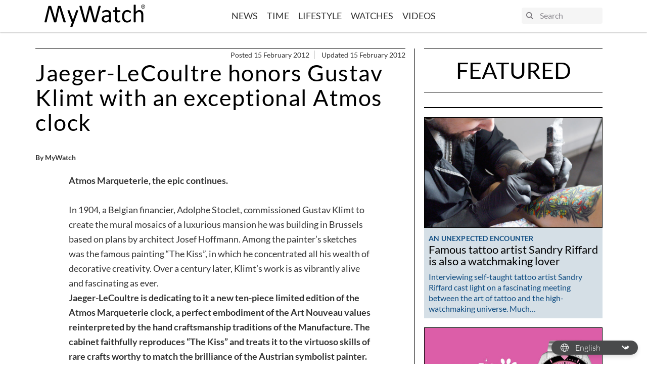

--- FILE ---
content_type: text/html; charset=UTF-8
request_url: https://www.my-watchsite.com/blog/jaeger-lecoultre-honors-gustav-klimt-with-an-exceptional-atmos-clock-n1177/
body_size: 23791
content:
    <!doctype html>
<html lang="en-US">
<head>
    <!-- Google Tag Manager -->
    <script>(function(w,d,s,l,i){w[l]=w[l]||[];w[l].push({'gtm.start':
                new Date().getTime(),event:'gtm.js'});var f=d.getElementsByTagName(s)[0],
            j=d.createElement(s),dl=l!='dataLayer'?'&l='+l:'';j.async=true;j.src=
            'https://www.googletagmanager.com/gtm.js?id='+i+dl;f.parentNode.insertBefore(j,f);
        })(window,document,'script','dataLayer','GTM-TBSTHHJ');</script>
    <!-- End Google Tag Manager -->
    <meta charset="UTF-8"/>
    <link rel="stylesheet" href="https://www.my-watchsite.com/blog/wp-content/themes/mywatch-theme/assets/css/app.24d647.css" type="text/css" media="screen"/>
    <meta http-equiv="Content-Type" content="text/html; charset=UTF-8"/>
    <meta http-equiv="X-UA-Compatible" content="IE=edge">
    <meta name="viewport" content="width=device-width, initial-scale=1">
    <link rel="preconnect" href="https://www.youtube.com">
    <script src="https://www.my-watchsite.com/blog/wp-content/themes/mywatch-theme/assets/js/typo.e37e34.js" type="text/javascript"></script>
    <script async defer data-pin-hover="true" src="//assets.pinterest.com/js/pinit.js"></script>
    <meta name='robots' content='index, follow, max-image-preview:large, max-snippet:-1, max-video-preview:-1' />

	<!-- This site is optimized with the Yoast SEO plugin v20.4 - https://yoast.com/wordpress/plugins/seo/ -->
	<title>Jaeger-LeCoultre honors Gustav Klimt with an exceptional Atmos clock - MyWatch EN</title>
	<link rel="canonical" href="https://www.my-watchsite.com/blog/jaeger-lecoultre-honors-gustav-klimt-with-an-exceptional-atmos-clock-n1177/" />
	<meta property="og:locale" content="en_US" />
	<meta property="og:type" content="article" />
	<meta property="og:title" content="Jaeger-LeCoultre honors Gustav Klimt with an exceptional Atmos clock - MyWatch EN" />
	<meta property="og:description" content="Atmos Marqueterie, the epic continues. In 1904, a Belgian financier, Adolphe Stoclet, commissioned Gustav Klimt to create the mural mosaics of a luxurious mansion he was building in Brussels based on plans by architect Josef Hoffmann. Among the painter’s sketches was the famous painting “The Kiss”, in which he concentrated all his wealth of decorative [&hellip;]" />
	<meta property="og:url" content="https://www.my-watchsite.com/blog/jaeger-lecoultre-honors-gustav-klimt-with-an-exceptional-atmos-clock-n1177/" />
	<meta property="og:site_name" content="MyWatch EN" />
	<meta property="article:publisher" content="https://www.facebook.com/MyWatchSite/" />
	<meta property="article:published_time" content="2012-02-14T23:00:00+00:00" />
	<meta property="og:image" content="https://www.my-watchsite.com/blog/wp-content/uploads/sites/2/2020/08/289_701.jpg" />
	<meta property="og:image:width" content="450" />
	<meta property="og:image:height" content="425" />
	<meta property="og:image:type" content="image/jpeg" />
	<meta name="author" content="MyWatch" />
	<meta name="twitter:card" content="summary_large_image" />
	<meta name="twitter:creator" content="@mywatchsite" />
	<meta name="twitter:site" content="@mywatchsite" />
	<meta name="twitter:label1" content="Written by" />
	<meta name="twitter:data1" content="MyWatch" />
	<meta name="twitter:label2" content="Est. reading time" />
	<meta name="twitter:data2" content="3 minutes" />
	<script type="application/ld+json" class="yoast-schema-graph">{"@context":"https://schema.org","@graph":[{"@type":"WebPage","@id":"https://www.my-watchsite.com/blog/jaeger-lecoultre-honors-gustav-klimt-with-an-exceptional-atmos-clock-n1177/","url":"https://www.my-watchsite.com/blog/jaeger-lecoultre-honors-gustav-klimt-with-an-exceptional-atmos-clock-n1177/","name":"Jaeger-LeCoultre honors Gustav Klimt with an exceptional Atmos clock - MyWatch EN","isPartOf":{"@id":"https://www.my-watchsite.com/blog/#website"},"primaryImageOfPage":{"@id":"https://www.my-watchsite.com/blog/jaeger-lecoultre-honors-gustav-klimt-with-an-exceptional-atmos-clock-n1177/#primaryimage"},"image":{"@id":"https://www.my-watchsite.com/blog/jaeger-lecoultre-honors-gustav-klimt-with-an-exceptional-atmos-clock-n1177/#primaryimage"},"thumbnailUrl":"https://www.my-watchsite.com/blog/wp-content/uploads/sites/2/2020/08/289_701.jpg","datePublished":"2012-02-14T23:00:00+00:00","dateModified":"2012-02-14T23:00:00+00:00","author":{"@id":"https://www.my-watchsite.com/blog/#/schema/person/67e19b3e3d014465042ff1be1c9fcf44"},"breadcrumb":{"@id":"https://www.my-watchsite.com/blog/jaeger-lecoultre-honors-gustav-klimt-with-an-exceptional-atmos-clock-n1177/#breadcrumb"},"inLanguage":"en-US","potentialAction":[{"@type":"ReadAction","target":["https://www.my-watchsite.com/blog/jaeger-lecoultre-honors-gustav-klimt-with-an-exceptional-atmos-clock-n1177/"]}]},{"@type":"ImageObject","inLanguage":"en-US","@id":"https://www.my-watchsite.com/blog/jaeger-lecoultre-honors-gustav-klimt-with-an-exceptional-atmos-clock-n1177/#primaryimage","url":"https://www.my-watchsite.com/blog/wp-content/uploads/sites/2/2020/08/289_701.jpg","contentUrl":"https://www.my-watchsite.com/blog/wp-content/uploads/sites/2/2020/08/289_701.jpg","width":450,"height":425},{"@type":"BreadcrumbList","@id":"https://www.my-watchsite.com/blog/jaeger-lecoultre-honors-gustav-klimt-with-an-exceptional-atmos-clock-n1177/#breadcrumb","itemListElement":[{"@type":"ListItem","position":1,"name":"Accueil","item":"https://www.my-watchsite.com/blog/"},{"@type":"ListItem","position":2,"name":"Jaeger-LeCoultre honors Gustav Klimt with an exceptional Atmos clock"}]},{"@type":"WebSite","@id":"https://www.my-watchsite.com/blog/#website","url":"https://www.my-watchsite.com/blog/","name":"MyWatch EN","description":"Make Time a Lifestyle","potentialAction":[{"@type":"SearchAction","target":{"@type":"EntryPoint","urlTemplate":"https://www.my-watchsite.com/blog/?s={search_term_string}"},"query-input":"required name=search_term_string"}],"inLanguage":"en-US"},{"@type":"Person","@id":"https://www.my-watchsite.com/blog/#/schema/person/67e19b3e3d014465042ff1be1c9fcf44","name":"MyWatch","image":{"@type":"ImageObject","inLanguage":"en-US","@id":"https://www.my-watchsite.com/blog/#/schema/person/image/","url":"https://secure.gravatar.com/avatar/e52d1e94806c54826c863f554ca1dd2a?s=96&d=mm&r=g","contentUrl":"https://secure.gravatar.com/avatar/e52d1e94806c54826c863f554ca1dd2a?s=96&d=mm&r=g","caption":"MyWatch"},"sameAs":["https://www.my-watchsite.fr/blog"]}]}</script>
	<!-- / Yoast SEO plugin. -->


<link rel='stylesheet' id='wp-block-library-css' href='https://www.my-watchsite.com/blog/wp-includes/css/dist/block-library/style.min.css?ver=655970' media='all' />
<style id='cb-carousel-style-inline-css'>
.wp-block-cb-carousel .slick-slide{overflow:hidden;padding-left:7.5px;padding-right:7.5px}.wp-block-cb-carousel .slick-dots li button:not(:hover):not(:active),.wp-block-cb-carousel .slick-next:not(:hover):not(:active),.wp-block-cb-carousel .slick-prev:not(:hover):not(:active){background-color:transparent}.wp-block-cb-carousel .slick-next:before,.wp-block-cb-carousel .slick-prev:before{color:#000}.wp-block-cb-carousel.alignfull .slick-next,.wp-block-cb-carousel.alignfull .slick-prev{z-index:1}.wp-block-cb-carousel.alignfull .slick-prev{left:25px}.wp-block-cb-carousel.alignfull .slick-next{right:25px}.wp-block-cb-carousel .wp-block-cover,.wp-block-cb-carousel .wp-block-image{margin-bottom:0}.wp-block-cb-carousel .wp-block-cover.aligncenter,.wp-block-cb-carousel .wp-block-image.aligncenter{margin-left:auto!important;margin-right:auto!important}.is-layout-flex .wp-block-cb-carousel{width:100%}

</style>
<style id='classic-theme-styles-inline-css'>
/*! This file is auto-generated */
.wp-block-button__link{color:#fff;background-color:#32373c;border-radius:9999px;box-shadow:none;text-decoration:none;padding:calc(.667em + 2px) calc(1.333em + 2px);font-size:1.125em}.wp-block-file__button{background:#32373c;color:#fff;text-decoration:none}
</style>
<style id='global-styles-inline-css'>
body{--wp--preset--color--black: #000000;--wp--preset--color--cyan-bluish-gray: #abb8c3;--wp--preset--color--white: #ffffff;--wp--preset--color--pale-pink: #f78da7;--wp--preset--color--vivid-red: #cf2e2e;--wp--preset--color--luminous-vivid-orange: #ff6900;--wp--preset--color--luminous-vivid-amber: #fcb900;--wp--preset--color--light-green-cyan: #7bdcb5;--wp--preset--color--vivid-green-cyan: #00d084;--wp--preset--color--pale-cyan-blue: #8ed1fc;--wp--preset--color--vivid-cyan-blue: #0693e3;--wp--preset--color--vivid-purple: #9b51e0;--wp--preset--color--primary: #0F4C81;--wp--preset--color--tertiary: #B5C7D3;--wp--preset--color--tertiary-light: #D5DFE6;--wp--preset--color--peach-quartz: #F5B895;--wp--preset--color--peach-quartz-light: #F9ECDA;--wp--preset--gradient--vivid-cyan-blue-to-vivid-purple: linear-gradient(135deg,rgba(6,147,227,1) 0%,rgb(155,81,224) 100%);--wp--preset--gradient--light-green-cyan-to-vivid-green-cyan: linear-gradient(135deg,rgb(122,220,180) 0%,rgb(0,208,130) 100%);--wp--preset--gradient--luminous-vivid-amber-to-luminous-vivid-orange: linear-gradient(135deg,rgba(252,185,0,1) 0%,rgba(255,105,0,1) 100%);--wp--preset--gradient--luminous-vivid-orange-to-vivid-red: linear-gradient(135deg,rgba(255,105,0,1) 0%,rgb(207,46,46) 100%);--wp--preset--gradient--very-light-gray-to-cyan-bluish-gray: linear-gradient(135deg,rgb(238,238,238) 0%,rgb(169,184,195) 100%);--wp--preset--gradient--cool-to-warm-spectrum: linear-gradient(135deg,rgb(74,234,220) 0%,rgb(151,120,209) 20%,rgb(207,42,186) 40%,rgb(238,44,130) 60%,rgb(251,105,98) 80%,rgb(254,248,76) 100%);--wp--preset--gradient--blush-light-purple: linear-gradient(135deg,rgb(255,206,236) 0%,rgb(152,150,240) 100%);--wp--preset--gradient--blush-bordeaux: linear-gradient(135deg,rgb(254,205,165) 0%,rgb(254,45,45) 50%,rgb(107,0,62) 100%);--wp--preset--gradient--luminous-dusk: linear-gradient(135deg,rgb(255,203,112) 0%,rgb(199,81,192) 50%,rgb(65,88,208) 100%);--wp--preset--gradient--pale-ocean: linear-gradient(135deg,rgb(255,245,203) 0%,rgb(182,227,212) 50%,rgb(51,167,181) 100%);--wp--preset--gradient--electric-grass: linear-gradient(135deg,rgb(202,248,128) 0%,rgb(113,206,126) 100%);--wp--preset--gradient--midnight: linear-gradient(135deg,rgb(2,3,129) 0%,rgb(40,116,252) 100%);--wp--preset--font-size--small: 13px;--wp--preset--font-size--medium: 20px;--wp--preset--font-size--large: 36px;--wp--preset--font-size--x-large: 42px;--wp--preset--spacing--20: 0.44rem;--wp--preset--spacing--30: 0.67rem;--wp--preset--spacing--40: 1rem;--wp--preset--spacing--50: 1.5rem;--wp--preset--spacing--60: 2.25rem;--wp--preset--spacing--70: 3.38rem;--wp--preset--spacing--80: 5.06rem;--wp--preset--shadow--natural: 6px 6px 9px rgba(0, 0, 0, 0.2);--wp--preset--shadow--deep: 12px 12px 50px rgba(0, 0, 0, 0.4);--wp--preset--shadow--sharp: 6px 6px 0px rgba(0, 0, 0, 0.2);--wp--preset--shadow--outlined: 6px 6px 0px -3px rgba(255, 255, 255, 1), 6px 6px rgba(0, 0, 0, 1);--wp--preset--shadow--crisp: 6px 6px 0px rgba(0, 0, 0, 1);}:where(.is-layout-flex){gap: 0.5em;}:where(.is-layout-grid){gap: 0.5em;}body .is-layout-flow > .alignleft{float: left;margin-inline-start: 0;margin-inline-end: 2em;}body .is-layout-flow > .alignright{float: right;margin-inline-start: 2em;margin-inline-end: 0;}body .is-layout-flow > .aligncenter{margin-left: auto !important;margin-right: auto !important;}body .is-layout-constrained > .alignleft{float: left;margin-inline-start: 0;margin-inline-end: 2em;}body .is-layout-constrained > .alignright{float: right;margin-inline-start: 2em;margin-inline-end: 0;}body .is-layout-constrained > .aligncenter{margin-left: auto !important;margin-right: auto !important;}body .is-layout-constrained > :where(:not(.alignleft):not(.alignright):not(.alignfull)){max-width: var(--wp--style--global--content-size);margin-left: auto !important;margin-right: auto !important;}body .is-layout-constrained > .alignwide{max-width: var(--wp--style--global--wide-size);}body .is-layout-flex{display: flex;}body .is-layout-flex{flex-wrap: wrap;align-items: center;}body .is-layout-flex > *{margin: 0;}body .is-layout-grid{display: grid;}body .is-layout-grid > *{margin: 0;}:where(.wp-block-columns.is-layout-flex){gap: 2em;}:where(.wp-block-columns.is-layout-grid){gap: 2em;}:where(.wp-block-post-template.is-layout-flex){gap: 1.25em;}:where(.wp-block-post-template.is-layout-grid){gap: 1.25em;}.has-black-color{color: var(--wp--preset--color--black) !important;}.has-cyan-bluish-gray-color{color: var(--wp--preset--color--cyan-bluish-gray) !important;}.has-white-color{color: var(--wp--preset--color--white) !important;}.has-pale-pink-color{color: var(--wp--preset--color--pale-pink) !important;}.has-vivid-red-color{color: var(--wp--preset--color--vivid-red) !important;}.has-luminous-vivid-orange-color{color: var(--wp--preset--color--luminous-vivid-orange) !important;}.has-luminous-vivid-amber-color{color: var(--wp--preset--color--luminous-vivid-amber) !important;}.has-light-green-cyan-color{color: var(--wp--preset--color--light-green-cyan) !important;}.has-vivid-green-cyan-color{color: var(--wp--preset--color--vivid-green-cyan) !important;}.has-pale-cyan-blue-color{color: var(--wp--preset--color--pale-cyan-blue) !important;}.has-vivid-cyan-blue-color{color: var(--wp--preset--color--vivid-cyan-blue) !important;}.has-vivid-purple-color{color: var(--wp--preset--color--vivid-purple) !important;}.has-black-background-color{background-color: var(--wp--preset--color--black) !important;}.has-cyan-bluish-gray-background-color{background-color: var(--wp--preset--color--cyan-bluish-gray) !important;}.has-white-background-color{background-color: var(--wp--preset--color--white) !important;}.has-pale-pink-background-color{background-color: var(--wp--preset--color--pale-pink) !important;}.has-vivid-red-background-color{background-color: var(--wp--preset--color--vivid-red) !important;}.has-luminous-vivid-orange-background-color{background-color: var(--wp--preset--color--luminous-vivid-orange) !important;}.has-luminous-vivid-amber-background-color{background-color: var(--wp--preset--color--luminous-vivid-amber) !important;}.has-light-green-cyan-background-color{background-color: var(--wp--preset--color--light-green-cyan) !important;}.has-vivid-green-cyan-background-color{background-color: var(--wp--preset--color--vivid-green-cyan) !important;}.has-pale-cyan-blue-background-color{background-color: var(--wp--preset--color--pale-cyan-blue) !important;}.has-vivid-cyan-blue-background-color{background-color: var(--wp--preset--color--vivid-cyan-blue) !important;}.has-vivid-purple-background-color{background-color: var(--wp--preset--color--vivid-purple) !important;}.has-black-border-color{border-color: var(--wp--preset--color--black) !important;}.has-cyan-bluish-gray-border-color{border-color: var(--wp--preset--color--cyan-bluish-gray) !important;}.has-white-border-color{border-color: var(--wp--preset--color--white) !important;}.has-pale-pink-border-color{border-color: var(--wp--preset--color--pale-pink) !important;}.has-vivid-red-border-color{border-color: var(--wp--preset--color--vivid-red) !important;}.has-luminous-vivid-orange-border-color{border-color: var(--wp--preset--color--luminous-vivid-orange) !important;}.has-luminous-vivid-amber-border-color{border-color: var(--wp--preset--color--luminous-vivid-amber) !important;}.has-light-green-cyan-border-color{border-color: var(--wp--preset--color--light-green-cyan) !important;}.has-vivid-green-cyan-border-color{border-color: var(--wp--preset--color--vivid-green-cyan) !important;}.has-pale-cyan-blue-border-color{border-color: var(--wp--preset--color--pale-cyan-blue) !important;}.has-vivid-cyan-blue-border-color{border-color: var(--wp--preset--color--vivid-cyan-blue) !important;}.has-vivid-purple-border-color{border-color: var(--wp--preset--color--vivid-purple) !important;}.has-vivid-cyan-blue-to-vivid-purple-gradient-background{background: var(--wp--preset--gradient--vivid-cyan-blue-to-vivid-purple) !important;}.has-light-green-cyan-to-vivid-green-cyan-gradient-background{background: var(--wp--preset--gradient--light-green-cyan-to-vivid-green-cyan) !important;}.has-luminous-vivid-amber-to-luminous-vivid-orange-gradient-background{background: var(--wp--preset--gradient--luminous-vivid-amber-to-luminous-vivid-orange) !important;}.has-luminous-vivid-orange-to-vivid-red-gradient-background{background: var(--wp--preset--gradient--luminous-vivid-orange-to-vivid-red) !important;}.has-very-light-gray-to-cyan-bluish-gray-gradient-background{background: var(--wp--preset--gradient--very-light-gray-to-cyan-bluish-gray) !important;}.has-cool-to-warm-spectrum-gradient-background{background: var(--wp--preset--gradient--cool-to-warm-spectrum) !important;}.has-blush-light-purple-gradient-background{background: var(--wp--preset--gradient--blush-light-purple) !important;}.has-blush-bordeaux-gradient-background{background: var(--wp--preset--gradient--blush-bordeaux) !important;}.has-luminous-dusk-gradient-background{background: var(--wp--preset--gradient--luminous-dusk) !important;}.has-pale-ocean-gradient-background{background: var(--wp--preset--gradient--pale-ocean) !important;}.has-electric-grass-gradient-background{background: var(--wp--preset--gradient--electric-grass) !important;}.has-midnight-gradient-background{background: var(--wp--preset--gradient--midnight) !important;}.has-small-font-size{font-size: var(--wp--preset--font-size--small) !important;}.has-medium-font-size{font-size: var(--wp--preset--font-size--medium) !important;}.has-large-font-size{font-size: var(--wp--preset--font-size--large) !important;}.has-x-large-font-size{font-size: var(--wp--preset--font-size--x-large) !important;}
.wp-block-navigation a:where(:not(.wp-element-button)){color: inherit;}
:where(.wp-block-post-template.is-layout-flex){gap: 1.25em;}:where(.wp-block-post-template.is-layout-grid){gap: 1.25em;}
:where(.wp-block-columns.is-layout-flex){gap: 2em;}:where(.wp-block-columns.is-layout-grid){gap: 2em;}
.wp-block-pullquote{font-size: 1.5em;line-height: 1.6;}
</style>
<link rel="https://api.w.org/" href="https://www.my-watchsite.com/blog/wp-json/" /><link rel="alternate" type="application/json" href="https://www.my-watchsite.com/blog/wp-json/wp/v2/posts/931" />
<link rel='shortlink' href='https://www.my-watchsite.com/blog/?p=931' />
<link rel="alternate" type="application/json+oembed" href="https://www.my-watchsite.com/blog/wp-json/oembed/1.0/embed?url=https%3A%2F%2Fwww.my-watchsite.com%2Fblog%2Fjaeger-lecoultre-honors-gustav-klimt-with-an-exceptional-atmos-clock-n1177%2F" />
<link rel="alternate" type="text/xml+oembed" href="https://www.my-watchsite.com/blog/wp-json/oembed/1.0/embed?url=https%3A%2F%2Fwww.my-watchsite.com%2Fblog%2Fjaeger-lecoultre-honors-gustav-klimt-with-an-exceptional-atmos-clock-n1177%2F&#038;format=xml" />
<link rel="icon" href="https://www.my-watchsite.com/blog/wp-content/uploads/sites/2/2020/10/cropped-006877D9-A606-4E37-84D6-EEFEA364CD42-32x32.png" sizes="32x32" />
<link rel="icon" href="https://www.my-watchsite.com/blog/wp-content/uploads/sites/2/2020/10/cropped-006877D9-A606-4E37-84D6-EEFEA364CD42-192x192.png" sizes="192x192" />
<link rel="apple-touch-icon" href="https://www.my-watchsite.com/blog/wp-content/uploads/sites/2/2020/10/cropped-006877D9-A606-4E37-84D6-EEFEA364CD42-180x180.png" />
<meta name="msapplication-TileImage" content="https://www.my-watchsite.com/blog/wp-content/uploads/sites/2/2020/10/cropped-006877D9-A606-4E37-84D6-EEFEA364CD42-270x270.png" />

        <meta name="description" content="">
    </head>

<body class="post-template-default single single-post postid-931 single-format-standard wp-embed-responsive" data-template="base.twig">
<!-- Google Tag Manager (noscript) -->
<noscript><iframe src="https://www.googletagmanager.com/ns.html?id=GTM-TBSTHHJ"
                  height="0" width="0" style="display:none;visibility:hidden"></iframe></noscript>
<!-- End Google Tag Manager (noscript) -->


<header class="header">
            <div class="header__inner container">
            <div class="logo">
                <a class="logo__link" href="//www.my-watchsite.com" title="MyWatch EN" rel="home">
                    <svg width="251" height="56" viewBox="0 0 251 56" fill="none" xmlns="http://www.w3.org/2000/svg">
    <path d="M239.962 5.054C239.962 2.14 242.273 0 244.994 0C247.698 0 250.004 2.14 250.004 5.054C250.004 7.994 247.707 10.154 244.994 10.154C242.273 10.155 239.962 8.004 239.962 5.054ZM244.994 9.301C247.238 9.301 249.009 7.499 249.009 5.054C249.009 2.648 247.237 0.84 244.994 0.84C242.73 0.84 240.965 2.64 240.965 5.054C240.964 7.499 242.73 9.301 244.994 9.301ZM243.952 7.994H243.093V2.14H245.261C246.615 2.14 247.275 2.648 247.275 3.81C247.275 4.854 246.648 5.314 245.8 5.41L247.424 7.986H246.46L244.942 5.449H243.955V7.986L243.952 7.994ZM244.981 4.708C245.714 4.708 246.371 4.653 246.371 3.754C246.371 3.024 245.725 2.894 245.123 2.894H243.951V4.71H244.98L244.981 4.708ZM73.5298 43.7L69.7982 53.993C69.6724 54.325 69.3548 54.579 68.8494 54.756C68.338 54.931 67.5689 55.02 66.5302 55.02C65.9928 55.02 65.5563 54.996 65.2237 54.944C64.8911 54.892 64.6384 54.804 64.4646 54.68C64.3808 54.6245 64.3105 54.5509 64.259 54.4645C64.2074 54.3781 64.176 54.2812 64.167 54.181C64.147 53.974 64.199 53.721 64.3268 53.435L68.1822 43.7C67.9776 43.6074 67.7967 43.4696 67.6528 43.297C67.4981 43.1274 67.3822 42.926 67.3132 42.707L57.3292 15.94C57.1644 15.506 57.0795 15.163 57.0795 14.914C57.0746 14.8028 57.0944 14.6919 57.1376 14.5893C57.1808 14.4868 57.2462 14.3951 57.3292 14.321C57.495 14.175 57.7667 14.078 58.1412 14.025C58.5158 13.972 59.0082 13.949 59.6324 13.949L61.0907 13.996C61.4433 14.026 61.7239 14.096 61.9347 14.166C62.1384 14.25 62.2873 14.366 62.3811 14.524C62.4978 14.727 62.5974 14.9394 62.6788 15.159L70.6672 37.624H70.7641L78.4748 15.038C78.6007 14.644 78.7495 14.391 78.9273 14.275C79.1051 14.159 79.3638 14.078 79.7263 14.025C80.0889 13.972 80.5903 13.949 81.2525 13.949C81.8318 13.949 82.3112 13.975 82.6788 14.025C83.0533 14.078 83.328 14.175 83.5038 14.321C83.5906 14.3927 83.6597 14.4835 83.7056 14.5864C83.7516 14.6893 83.7731 14.8014 83.7685 14.914C83.7685 15.164 83.7066 15.476 83.5837 15.847L73.5298 43.7ZM128.726 42.498C128.639 42.79 128.526 43.021 128.351 43.196C128.159 43.3851 127.923 43.5242 127.665 43.601C127.373 43.694 127.019 43.761 126.594 43.803C126.072 43.8475 125.548 43.8685 125.024 43.866C124.381 43.866 123.837 43.842 123.391 43.803C122.944 43.764 122.58 43.703 122.288 43.601C121.997 43.499 121.781 43.371 121.635 43.196C121.472 42.9908 121.357 42.7526 121.295 42.498L112.868 12.103H112.806L105.031 42.498C104.966 42.79 104.865 43.021 104.717 43.196C104.576 43.372 104.368 43.508 104.1 43.601C103.832 43.694 103.481 43.761 103.058 43.803C102.636 43.845 102.089 43.866 101.425 43.866C100.739 43.866 100.171 43.842 99.7143 43.803C99.3351 43.7749 98.9599 43.7072 98.5947 43.601C98.303 43.509 98.0803 43.371 97.9255 43.196C97.7707 43.021 97.6628 42.79 97.5989 42.498L86.9656 5.313C86.8428 4.837 86.7719 4.463 86.7619 4.191C86.7519 3.924 86.8368 3.716 87.0116 3.571C87.1864 3.426 87.474 3.331 87.8686 3.291C88.3956 3.2443 88.9246 3.22328 89.4537 3.228L90.9768 3.278C91.3514 3.31 91.636 3.365 91.8308 3.448C92.0256 3.531 92.1634 3.648 92.2383 3.788C92.3132 3.928 92.3642 4.118 92.4101 4.348L101.499 38.068L110.089 4.408C110.141 4.20589 110.22 4.01179 110.325 3.831C110.419 3.679 110.567 3.559 110.774 3.478C110.981 3.397 111.278 3.328 111.66 3.278C112.042 3.228 112.546 3.215 113.158 3.215L114.543 3.278C114.824 3.30557 115.102 3.36908 115.368 3.467C115.574 3.547 115.723 3.667 115.817 3.82C115.921 4.001 116.001 4.19503 116.054 4.397L125.287 38.057H125.349L134.212 4.365C134.27 4.159 134.338 3.978 134.4 3.821C134.462 3.664 134.587 3.549 134.799 3.468C135.011 3.387 135.272 3.318 135.636 3.268C136.001 3.218 136.481 3.205 137.082 3.205C137.7 3.205 138.194 3.231 138.561 3.285C138.922 3.333 139.188 3.432 139.353 3.578C139.518 3.724 139.595 3.928 139.586 4.2C139.576 4.472 139.516 4.846 139.414 5.32L128.737 42.468L128.726 42.498ZM165.122 42.932C165.122 43.182 165.034 43.37 164.869 43.492C164.704 43.614 164.475 43.709 164.19 43.77C163.898 43.832 163.478 43.865 162.92 43.865C162.382 43.865 161.959 43.831 161.635 43.77C161.311 43.709 161.083 43.616 160.936 43.492C160.789 43.368 160.723 43.18 160.723 42.932V40.128C159.497 41.436 158.128 42.458 156.628 43.196C155.14 43.9287 153.502 44.3075 151.844 44.303C150.369 44.303 149.034 44.11 147.849 43.726C146.663 43.342 145.651 42.782 144.795 42.056C143.939 41.33 143.301 40.433 142.836 39.371C142.37 38.309 142.133 37.104 142.133 35.753C142.133 34.173 142.453 32.8 143.102 31.633C143.752 30.466 144.67 29.499 145.873 28.728C147.076 27.957 148.555 27.384 150.298 26.998C152.041 26.612 153.993 26.418 156.187 26.418H160.048V24.248C160.048 23.173 159.935 22.223 159.708 21.395C159.476 20.567 159.106 19.878 158.61 19.331C158.113 18.784 157.439 18.371 156.634 18.091C155.819 17.811 154.823 17.671 153.638 17.671C152.369 17.671 151.241 17.821 150.226 18.124C149.211 18.427 148.334 18.757 147.574 19.12L145.676 20.118C145.169 20.418 144.79 20.57 144.538 20.57C144.383 20.5719 144.23 20.5281 144.1 20.444C143.977 20.361 143.864 20.238 143.777 20.072C143.68 19.905 143.616 19.695 143.571 19.434C143.528 19.15 143.509 18.8631 143.512 18.576C143.512 18.059 143.547 17.648 143.616 17.346C143.685 17.044 143.865 16.76 144.145 16.49C144.425 16.22 144.912 15.906 145.59 15.543C146.276 15.183 147.066 14.843 147.957 14.543C148.849 14.243 149.823 13.997 150.884 13.8C151.939 13.604 153.008 13.505 154.088 13.505C156.101 13.505 157.812 13.732 159.225 14.19C160.631 14.645 161.772 15.314 162.643 16.196C163.514 17.078 164.147 18.17 164.545 19.476C164.936 20.781 165.137 22.303 165.137 24.044V42.918L165.122 42.932ZM160.041 30.14H155.643C154.225 30.14 153 30.262 151.96 30.5C150.919 30.738 150.055 31.092 149.366 31.562C148.677 32.032 148.179 32.597 147.855 33.254C147.53 33.911 147.37 34.654 147.37 35.524C147.37 36.984 147.833 38.144 148.761 39.024C149.69 39.904 150.979 40.319 152.657 40.319C153.981 40.327 155.282 39.9707 156.418 39.289C157.573 38.602 158.785 37.547 160.054 36.127V30.13L160.041 30.14ZM188.474 40.887C188.474 41.487 188.432 41.963 188.348 42.315C188.271 42.668 188.141 42.915 187.978 43.092C187.811 43.255 187.565 43.412 187.231 43.556C186.865 43.7111 186.485 43.8303 186.096 43.912L184.747 44.142C184.273 44.2048 183.795 44.2369 183.317 44.238C181.869 44.238 180.627 44.045 179.589 43.662C178.55 43.279 177.703 42.699 177.042 41.922C176.38 41.145 175.899 40.154 175.599 38.962C175.3 37.77 175.15 36.362 175.15 34.746V18.376H171.212C170.898 18.376 170.649 18.211 170.46 17.876C170.272 17.541 170.183 17.006 170.183 16.256C170.183 15.861 170.205 15.531 170.257 15.262C170.309 14.993 170.377 14.768 170.46 14.592C170.544 14.416 170.66 14.292 170.79 14.218C170.93 14.144 171.086 14.1068 171.244 14.11H175.139V7.45C175.139 7.30889 175.173 7.16989 175.239 7.045C175.304 6.918 175.442 6.812 175.642 6.721C175.842 6.63 176.105 6.557 176.441 6.517C176.778 6.477 177.19 6.454 177.69 6.454L178.963 6.517C179.297 6.557 179.556 6.617 179.742 6.721C179.929 6.825 180.062 6.921 180.144 7.045C180.226 7.16401 180.27 7.30532 180.27 7.45V14.11H187.441C187.606 14.11 187.749 14.146 187.875 14.218C188 14.29 188.107 14.414 188.198 14.592C188.295 14.768 188.358 14.99 188.401 15.262C188.444 15.534 188.463 15.862 188.463 16.256C188.463 17.004 188.363 17.542 188.185 17.876C188.007 18.21 187.749 18.376 187.442 18.376H180.271V34.01C180.271 35.942 180.555 37.41 181.124 38.388C181.692 39.366 182.716 39.865 184.183 39.865C184.655 39.865 185.078 39.823 185.453 39.725L186.452 39.43L187.198 39.132C187.372 39.0467 187.562 38.9993 187.756 38.993C187.862 38.993 187.959 39.019 188.053 39.073C188.147 39.127 188.213 39.223 188.27 39.369C188.333 39.5612 188.379 39.7582 188.409 39.958C188.454 40.208 188.472 40.515 188.472 40.888L188.474 40.887ZM214.602 38.68L214.573 39.597C214.558 39.8194 214.521 40.0397 214.46 40.254C214.417 40.4163 214.355 40.5727 214.275 40.72C214.205 40.856 214.035 41.052 213.777 41.306C213.522 41.568 213.082 41.886 212.459 42.268C211.792 42.6724 211.089 43.0138 210.36 43.288C209.579 43.586 208.74 43.828 207.828 44.015C206.897 44.2034 205.95 44.2969 205.001 44.294C202.989 44.294 201.211 43.959 199.657 43.296C198.104 42.633 196.801 41.659 195.754 40.38C194.707 39.101 193.91 37.535 193.363 35.677C192.81 33.817 192.539 31.673 192.539 29.243C192.539 26.481 192.872 24.106 193.538 22.123C194.204 20.14 195.136 18.523 196.304 17.245C197.444 15.9948 198.86 15.0296 200.439 14.427C202.026 13.812 203.739 13.507 205.587 13.507C206.457 13.5049 207.324 13.587 208.178 13.752C209.019 13.919 209.788 14.132 210.49 14.398C211.193 14.664 211.826 14.971 212.372 15.321C212.919 15.671 213.317 15.964 213.569 16.221C213.814 16.465 213.986 16.658 214.083 16.804C214.184 16.9628 214.261 17.1352 214.313 17.316C214.377 17.5345 214.418 17.759 214.436 17.986L214.468 18.926C214.468 19.742 214.374 20.312 214.19 20.634C214.006 20.956 213.775 21.12 213.507 21.12C213.194 21.12 212.838 20.947 212.438 20.62C212.031 20.277 211.516 19.9 210.9 19.49C210.284 19.08 209.525 18.69 208.646 18.36C207.767 18.03 206.728 17.86 205.524 17.86C203.063 17.86 201.172 18.812 199.858 20.717C198.545 22.622 197.885 25.381 197.885 29.001C197.885 30.814 198.054 32.399 198.396 33.764C198.74 35.124 199.241 36.264 199.9 37.18C200.566 38.096 201.381 38.773 202.341 39.223C203.301 39.673 204.405 39.893 205.649 39.893C206.828 39.893 207.865 39.708 208.757 39.333C209.65 38.958 210.416 38.549 211.067 38.103L212.715 36.885C213.161 36.525 213.507 36.341 213.753 36.341C213.889 36.3381 214.022 36.3822 214.129 36.466C214.233 36.549 214.317 36.689 214.395 36.886C214.473 37.083 214.518 37.336 214.547 37.634L214.596 38.711L214.602 38.68ZM245.525 42.88C245.525 43.047 245.483 43.186 245.403 43.298C245.322 43.41 245.183 43.513 244.995 43.596C244.807 43.679 244.549 43.74 244.219 43.782C243.889 43.824 243.472 43.845 242.974 43.845C242.455 43.845 242.034 43.821 241.696 43.782C241.366 43.74 241.097 43.678 240.923 43.596C240.749 43.514 240.603 43.414 240.519 43.298C240.435 43.182 240.394 43.048 240.394 42.878V26.493C240.394 24.897 240.267 23.611 240.018 22.635C239.769 21.659 239.411 20.822 238.931 20.115C238.452 19.408 237.833 18.873 237.084 18.497C236.334 18.121 235.453 17.935 234.461 17.935C233.177 17.935 231.896 18.395 230.609 19.305C229.323 20.215 227.979 21.555 226.574 23.317V42.887C226.574 43.055 226.534 43.195 226.448 43.307C226.368 43.423 226.235 43.522 226.044 43.605C225.859 43.688 225.598 43.749 225.268 43.791C224.937 43.833 224.512 43.854 223.994 43.854C223.578 43.857 223.162 43.836 222.749 43.791C222.416 43.749 222.153 43.687 221.954 43.605C221.76 43.522 221.624 43.423 221.554 43.307C221.484 43.191 221.454 43.057 221.454 42.887V1.326C221.454 1.161 221.489 1.026 221.554 0.89C221.619 0.754 221.761 0.663 221.954 0.59C222.153 0.51 222.416 0.444 222.749 0.403C223.081 0.362 223.493 0.341 223.994 0.341L225.268 0.403C225.597 0.443 225.86 0.508 226.044 0.59C226.244 0.674 226.367 0.776 226.448 0.89C226.535 1.016 226.574 1.16 226.574 1.326V18.1C228.046 16.547 229.527 15.4 231.014 14.634C232.508 13.876 234.005 13.499 235.508 13.499C237.374 13.499 238.946 13.813 240.218 14.449C241.489 15.085 242.515 15.929 243.309 16.981C244.095 18.041 244.661 19.278 245.001 20.698C245.341 22.118 245.515 23.832 245.515 25.843V42.883L245.525 42.88ZM9.48861 4.656C9.56253 4.368 9.68837 4.132 9.84119 3.956C9.996 3.778 10.2227 3.656 10.5074 3.553C10.7921 3.45 11.1506 3.393 11.5741 3.35C11.9976 3.307 12.523 3.287 13.1422 3.287L14.7753 3.35C15.2217 3.392 15.5903 3.457 15.874 3.553C16.1576 3.649 16.3883 3.778 16.5431 3.956C16.7096 4.16312 16.8338 4.40095 16.9087 4.656L26.4033 35.07H26.4682L33.1722 4.656C33.2201 4.368 33.318 4.132 33.4539 3.956C33.5957 3.778 33.7964 3.656 34.0651 3.553C34.3338 3.45 34.6764 3.393 35.0999 3.35C35.5234 3.307 36.0637 3.287 36.7299 3.287L38.4409 3.35C38.8973 3.392 39.2749 3.457 39.5665 3.553C39.8582 3.649 40.0899 3.778 40.2517 3.956C40.4135 4.134 40.5314 4.356 40.6043 4.656L52.5459 41.856C52.6888 42.336 52.7697 42.71 52.7887 42.978C52.8076 43.246 52.7337 43.458 52.5589 43.606C52.3911 43.746 52.1095 43.839 51.7149 43.883C51.3204 43.927 50.796 43.946 50.1308 43.946C49.4916 43.946 48.9862 43.926 48.6077 43.896C48.2291 43.866 47.9445 43.809 47.7487 43.726C47.5529 43.643 47.4091 43.526 47.3322 43.386C47.2425 43.2082 47.1783 43.0187 47.1414 42.823L36.8857 9.076L29.4946 42.762C29.4427 42.992 29.3718 43.182 29.2819 43.337C29.198 43.492 29.0521 43.612 28.8444 43.693C28.6366 43.774 28.35 43.839 27.9654 43.893C27.5809 43.947 27.0825 43.956 26.4672 43.956C25.8879 43.956 25.4285 43.933 25.0859 43.893C24.8002 43.8629 24.5189 43.7995 24.2479 43.704C24.06 43.6389 23.8986 43.5138 23.7885 43.348C23.6785 43.1689 23.5938 42.9754 23.5368 42.773L13.0983 9.076H13.0334L5.35857 42.792C5.30663 42.996 5.25869 43.192 5.19077 43.336C5.15549 43.4175 5.10413 43.4911 5.03977 43.5523C4.97541 43.6134 4.89937 43.661 4.81622 43.692C4.62145 43.772 4.34379 43.838 3.98222 43.892C3.50292 43.9386 3.02149 43.9597 2.53995 43.955C1.9187 43.955 1.42429 43.925 1.06173 43.875C0.699161 43.825 0.427487 43.725 0.259688 43.581C0.0858969 43.436 0 43.228 0 42.957C0 42.686 0.0449461 42.314 0.132841 41.835L9.48861 4.656Z" fill="black"/>
</svg>

                </a>
            </div>


            <nav class="nav nav--main" role="navigation">
                    
                    <a class="nav__item" target="" href="/blog">News</a>
        
            

    
                    <a class="nav__item" target="" href="https://www.my-watchsite.com/blog/time/">Time</a>
        
            

    
                    <a class="nav__item" target="" href="https://www.my-watchsite.com/blog/lifestyle/">Lifestyle</a>
        
            

    
                    <a class="nav__item" target="" href="https://www.my-watchsite.com/100-men">Watches</a>
        
            

    
                    <a class="nav__item" target="_blank" href="https://www.youtube.com/channel/UC6T90Z6cROhlFxnF6hY4ayw">Videos</a>
        
            

    

            </nav>

            <div class="searchform">

                
                <form action="https://www.my-watchsite.com/blog" class="searchform__form form-search" id="form-search" role="search">
                    <label for="s">
                        <input autocomplete="off"
                               class="searchform__form__input"
                               id="s"
                               name="s"
                               placeholder="Search"
                               spellcheck="false"
                               type="search"
                               required
                               value="">
                        <svg xmlns="http://www.w3.org/2000/svg" width="24" height="24" viewBox="0 0 24 24"><path d="M23.809 21.646l-6.205-6.205c1.167-1.605 1.857-3.579 1.857-5.711 0-5.365-4.365-9.73-9.731-9.73-5.365 0-9.73 4.365-9.73 9.73 0 5.366 4.365 9.73 9.73 9.73 2.034 0 3.923-.627 5.487-1.698l6.238 6.238 2.354-2.354zm-20.955-11.916c0-3.792 3.085-6.877 6.877-6.877s6.877 3.085 6.877 6.877-3.085 6.877-6.877 6.877c-3.793 0-6.877-3.085-6.877-6.877z"/></svg>

                    </label>
                </form>

            </div>

        </div>

    </header>


<main
    id="main"
    role="main"
    class="site-main main container main--sidebar">
    
                                                        


        
        
    <article class="post post-full post-type-post post-931 post type-post status-publish format-standard has-post-thumbnail hentry category-time tag-jaeger-lecoultre" id="post-931">
        <header>
            <small class="post-full-date">
                <time datetime="2012-02-15T00:00:00+01:00">Posted 15 February 2012</time>
                                    <time
                        datetime="2012-02-15T00:00:00+01:00">Updated 15 February 2012</time>
                            </small>
            <div class="post-full-surtitle"></div>
            <h1 class="post-full-title">Jaeger-LeCoultre honors Gustav Klimt with an exceptional Atmos clock</h1>
            <div class="post-full-excerpt"><p></p></div>
            
            <small
                class="post-full-author">By MyWatch</small>
        </header>
        <div class="post-full-content"><p><strong>Atmos Marqueterie, the epic continues.</strong></p>
<div></div>
<div>In 1904, a Belgian financier, Adolphe Stoclet, commissioned Gustav Klimt to create the mural mosaics of a luxurious mansion he was building in Brussels based on plans by architect Josef Hoffmann. Among the painter’s sketches was the famous painting “The Kiss”, in which he concentrated all his wealth of decorative creativity. Over a century later, Klimt’s work is as vibrantly alive and fascinating as ever.</div>
<div></div>
<div><strong>Jaeger-LeCoultre is dedicating to it a new ten-piece limited edition of the Atmos Marqueterie clock, a perfect embodiment of the Art Nouveau values reinterpreted by the hand craftsmanship traditions of the Manufacture. The cabinet faithfully reproduces “The Kiss” and treats it to the virtuoso skills of rare crafts worthy to match the brilliance of the Austrian symbolist painter.</strong></div>
<div></div>
<div>Over 1,200 tiny pieces of wood, individually cut and either left in their natural state or covered with gold leaf in the manner of Klimt himself, before being glued together, carpet the Atmos cabinet with a splendid entirely hand-made marquetry motif. The concern for detail cherished by the Grande Maison has inspired the artisan to associate various gold colours ranging from yellow to pink, in order to give life to the painting and accentuate its shimmering glow. The most precious varieties of wood mingle their veins and delicate hues in subtly graded shades of brown and orange, against a brown amboyna burl background. Camassari boxwood rubs shoulders with Ceylon lemonwood, and paolo amarela flirts with madrona burl. Maplewood meets pearwood, tulipwood burl is associated with walnut and ashwood burl with Andes boxwood. Above and beyond the technique itself which calls for several hundred hours of work, the artistic flair of the master-marquetry artist plays a determining role in the beauty of the completed work.</div>
<div></div>
<div>Equipped with a discreet mechanical system featuring a button concealed within the motif, the cabinet majestically opens to reveal time, the theme that occupies its every part. Housed within its protective crystal glass surround, the clock steadily marks off the time with unfailing regularity. The regulator-type display of the hours and minutes is accompanied by month and moon-phase indications. Entirely in harmony with the golden, woody tones of the painter’s original work, the details of the displays form a radiant tableau on the natural mother-of-pearl dials. A cushion-cut yellow sapphire sits majestically enthroned at 60 minutes to mark the celestial zenith, while the petrified wood lozenge-shaped hour-markers are a vivid reminder of the earth. The golden moon embodies a paradox, appearing on a petrified wood disc set with brilliant-cut diamonds shining like stars against its brown sky. The month wheel tops it with a silver-toned brass crown radiating a pure, contemporary spirit. The round curves of the dials, the intricate visible gear wheels and the carousel of golden browny colours exquisitely echo Klimt’s arabesques, cleverly linking past to present within the same stage-setting.</div>
<div></div>
<div>The Atmos clock is quite obviously intimately bound up with time. Firstly by its style, which has been finding its way unperturbed through the decades for over 80 years. And secondly by its almost perpetual mechanism, driven exclusively by variations in temperature. Today, while constantly perfected, the principle remains true to its origins: tiny thermal changes supply the energy that the clock requires to operate. The secret lies in an hermetically sealed capsule containing a gaseous mixture – originally mercury – which dilates when the temperature rises and contracts when it drops. Associated with the clock’s mainspring, the capsule or “concertina” works like a mechanical lung breathing in and out to wind the barrel in step with atmospheric fluctuations. The slightest degree Celsius makes a difference and guarantees an additional 48-hour power reserve. Its ring-type or annular balance is a model of economy: by oscillating just twice a minute, it uses 250 less energy than a classic wristwatch which calls for an average 300 beats per minute. This mechanism that has been environment-friendly since before the term was even used, is so sparing that it would take 60 million Atmos clocks to match the consumption of a standard 15-watt light bulb! </div>
<ul>
<li><img decoding="async" src="https://www.my-watchsite.com/blog/wp-content/uploads/sites/2/2020/08/289_701.jpg" alt="The cabinet closed of the Atmos Marqueterie clock The Kiss." /></li>
<li><img decoding="async" src="https://www.my-watchsite.com/blog/wp-content/uploads/sites/2/2020/08/289_702.jpg" alt="A button concealed in the scenery opens the cabinet on the Atmos clock." /></li>
</ul>
</div>

        <footer class="my-1">
            
    <div class="social-networks social-networks--dark">
        <a class="social-icons social-icons--facebook"
           href="https://www.facebook.com/sharer/sharer.php?u=https%3A%2F%2Fwww.my-watchsite.com%2Fblog%2Fjaeger-lecoultre-honors-gustav-klimt-with-an-exceptional-atmos-clock-n1177%2F"
           rel="noopener noreferrer"
           target="_blank"><svg xmlns="http://www.w3.org/2000/svg" width="19px" height="19px" viewBox="0 0 19 19" fill="#1877f2"><path d="M19,9.55805773 C19,4.27928432 14.746709,0 9.5,0 C4.25329102,0 0,4.27928432 0,9.55805773 C0,14.3287606 3.4740127,18.282959 8.015625,19 L8.015625,12.3209338 L5.60351562,12.3209338 L5.60351562,9.55805773 L8.015625,9.55805773 L8.015625,7.45229814 C8.015625,5.05680992 9.4339082,3.7336163 11.603916,3.7336163 C12.6432939,3.7336163 13.7304688,3.92029712 13.7304688,3.92029712 L13.7304688,6.27247539 L12.532541,6.27247539 C11.3524072,6.27247539 10.984375,7.00924856 10.984375,7.76511918 L10.984375,9.55805773 L13.6191406,9.55805773 L13.1979492,12.3209338 L10.984375,12.3209338 L10.984375,19 C15.5259873,18.282959 19,14.3287606 19,9.55805773"/></svg>
</a>
        <a class="social-icons social-icons--twitter"
           href="https://twitter.com/intent/tweet?url=https%3A%2F%2Fwww.my-watchsite.com%2Fblog%2Fjaeger-lecoultre-honors-gustav-klimt-with-an-exceptional-atmos-clock-n1177%2F&text=Jaeger-LeCoultre%20honors%20Gustav%20Klimt%20with%20an%20exceptional%20Atmos%20clock"
           rel="noopener noreferrer"
           target="_blank"><svg xmlns="http://www.w3.org/2000/svg" width="24" height="24" viewBox="0 0 24 24" fill="#1da1f2"><path d="M24 4.557c-.883.392-1.832.656-2.828.775 1.017-.609 1.798-1.574 2.165-2.724-.951.564-2.005.974-3.127 1.195-.897-.957-2.178-1.555-3.594-1.555-3.179 0-5.515 2.966-4.797 6.045-4.091-.205-7.719-2.165-10.148-5.144-1.29 2.213-.669 5.108 1.523 6.574-.806-.026-1.566-.247-2.229-.616-.054 2.281 1.581 4.415 3.949 4.89-.693.188-1.452.232-2.224.084.626 1.956 2.444 3.379 4.6 3.419-2.07 1.623-4.678 2.348-7.29 2.04 2.179 1.397 4.768 2.212 7.548 2.212 9.142 0 14.307-7.721 13.995-14.646.962-.695 1.797-1.562 2.457-2.549z"/></svg>
</a>
        <a class="social-icons social-icons--pinterest"
           data-pin-custom="true"
           href="https://pinterest.com/pin/create/button/?url=https%3A%2F%2Fwww.my-watchsite.com%2Fblog%2Fjaeger-lecoultre-honors-gustav-klimt-with-an-exceptional-atmos-clock-n1177%2F&media=https%3A%2F%2Fwww.my-watchsite.com%2Fblog%2Fwp-content%2Fuploads%2Fsites%2F2%2F2020%2F08%2F289_701.jpg&description=Jaeger-LeCoultre%20honors%20Gustav%20Klimt%20with%20an%20exceptional%20Atmos%20clock"
           rel="noopener noreferrer"
           target="_blank"><svg xmlns="http://www.w3.org/2000/svg" width="24" height="24" viewBox="0 0 24 24" fill="#e60023"><path d="M12 0c-6.627 0-12 5.372-12 12 0 5.084 3.163 9.426 7.627 11.174-.105-.949-.2-2.405.042-3.441.218-.937 1.407-5.965 1.407-5.965s-.359-.719-.359-1.782c0-1.668.967-2.914 2.171-2.914 1.023 0 1.518.769 1.518 1.69 0 1.029-.655 2.568-.994 3.995-.283 1.194.599 2.169 1.777 2.169 2.133 0 3.772-2.249 3.772-5.495 0-2.873-2.064-4.882-5.012-4.882-3.414 0-5.418 2.561-5.418 5.207 0 1.031.397 2.138.893 2.738.098.119.112.224.083.345l-.333 1.36c-.053.22-.174.267-.402.161-1.499-.698-2.436-2.889-2.436-4.649 0-3.785 2.75-7.262 7.929-7.262 4.163 0 7.398 2.967 7.398 6.931 0 4.136-2.607 7.464-6.227 7.464-1.216 0-2.359-.631-2.75-1.378l-.748 2.853c-.271 1.043-1.002 2.35-1.492 3.146 1.124.347 2.317.535 3.554.535 6.627 0 12-5.373 12-12 0-6.628-5.373-12-12-12z"/></svg>
</a>
        <a class="social-icons social-icons--linkedin"
           href="http://www.linkedin.com/shareArticle?mini=1&url=https%3A%2F%2Fwww.my-watchsite.com%2Fblog%2Fjaeger-lecoultre-honors-gustav-klimt-with-an-exceptional-atmos-clock-n1177%2F&title=Jaeger-LeCoultre%20honors%20Gustav%20Klimt%20with%20an%20exceptional%20Atmos%20clock"
           rel="noopener noreferrer"
           target="_blank"><svg xmlns="http://www.w3.org/2000/svg" width="24" height="24" viewBox="0 0 24 24" fill="#0a66c2"><path d="m20.45737,20.45756l-3.55952,0l0,-5.57435c0,-1.32926 -0.02373,-3.04042 -1.85132,-3.04042c-1.85391,0 -2.13756,1.44828 -2.13756,2.94364l0,5.67075l-3.55952,0l0,-11.46312l3.41713,0l0,1.56656l0.04783,0a3.74491,3.74491 0 0 1 3.37153,-1.85169c3.60772,0 4.2729,2.37301 4.2729,5.46015l-0.00148,6.28848zm-15.12423,-13.03042a2.06563,2.06563 0 1 1 2.06526,-2.066a2.06563,2.06563 0 0 1 -2.06526,2.066m1.77976,13.03042l-3.56322,0l0,-11.46349l3.56322,0l0,11.46349zm15.11904,-20.46721l-20.47092,0a1.75306,1.75306 0 0 0 -1.77271,1.73156l0,20.55583a1.75417,1.75417 0 0 0 1.77271,1.73341l20.47092,0a1.75788,1.75788 0 0 0 1.77976,-1.73341l0,-20.55731a1.75677,1.75677 0 0 0 -1.77976,-1.73156"/></svg>
</a>
        <a class="social-icons social-icons--email"
           href="mailto:?subject=Jaeger-LeCoultre%20honors%20Gustav%20Klimt%20with%20an%20exceptional%20Atmos%20clock&body=https%3A%2F%2Fwww.my-watchsite.com%2Fblog%2Fjaeger-lecoultre-honors-gustav-klimt-with-an-exceptional-atmos-clock-n1177%2F"
           rel="noopener noreferrer"
           target="_blank"><svg xmlns="http://www.w3.org/2000/svg" width="24" height="24" viewBox="0 0 24 24"><path d="M0 3v18h24v-18h-24zm6.623 7.929l-4.623 5.712v-9.458l4.623 3.746zm-4.141-5.929h19.035l-9.517 7.713-9.518-7.713zm5.694 7.188l3.824 3.099 3.83-3.104 5.612 6.817h-18.779l5.513-6.812zm9.208-1.264l4.616-3.741v9.348l-4.616-5.607z"/></svg>
</a>
    </div>
        </footer>

    </article>


                    <aside class="sidebar scrollbar">
                <h2 class="sidebar-title">Featured</h2>


    <div class="box-banner my-3">
        <!-- AdGlare Ad Server: MyWatch - Sidebar Top toto-->
<style>
    #zone208795061, #zone208795061 iframe {
        width: 100% !important;
        height: 100% !important;
        aspect-ratio: 540/725;
    }
</style>
<span id=zone208795061></span>

<script>
    (function(r,d,u) {
        var s = d.createElement(r); s.async = true;
        u += '&cb=' + Date.now() + Math.random();
        s.src = u; var n = d.getElementsByTagName(r)[0];
        n.parentNode.insertBefore(s, n);
    })('script',document,'https://regis.riogrande.fr/?208795061&keywords=lang_en,');
</script>
    </div>

    <!-- Golden Grid - news:3, focus:1, video:1 -->
            
                





<article
    class="post post-card"
    id="card-19781"
>
        <a class="post-card-image-link golden-ratio" href="https://www.my-watchsite.com/blog/famous-tattoo-artist-sandry-riffard-is-also-a-watchmaking-lover/">

                            
        <img
            alt=""
            class="post-card-image golden-ratio__inner"
            data-pin-no-hover="1"
            loading="lazy"
            src="https://www.my-watchsite.com/blog/wp-content/uploads/sites/2/2026/01/tatouage-montre.jpeg"
        />
    </a>

    <div class="post-card-content">
        <a class="post-card-content-link" href="https://www.my-watchsite.com/blog/famous-tattoo-artist-sandry-riffard-is-also-a-watchmaking-lover/">
            <header class="post-card-header">
                <div class="post-card-surtitle">An unexpected encounter</div>
                <h2 class="post-card-title"><span>Famous tattoo artist Sandry Riffard is also a watchmaking lover</span></h2>
                                    <section class="post-card-excerpt">
                        <p>Interviewing self-taught tattoo artist Sandry Riffard cast light on a fascinating meeting between the art of tattoo and the high-watchmaking universe. Much&hellip;</p>
                    </section>
                            </header>
        </a>

        
    </div>
</article>

        
                





<article
    class="post post-card"
    id="card-19766"
>
        <a class="post-card-image-link golden-ratio" href="https://www.my-watchsite.com/blog/the-pink-panther-strikes-again/">

                            
        <img
            alt=""
            class="post-card-image golden-ratio__inner"
            data-pin-no-hover="1"
            loading="lazy"
            src="https://www.my-watchsite.com/blog/wp-content/uploads/sites/2/2026/01/seiko-hp.jpg"
        />
    </a>

    <div class="post-card-content">
        <a class="post-card-content-link" href="https://www.my-watchsite.com/blog/the-pink-panther-strikes-again/">
            <header class="post-card-header">
                <div class="post-card-surtitle">WET PAINT!</div>
                <h2 class="post-card-title"><span>The Pink Panther strikes again</span></h2>
                                    <section class="post-card-excerpt">
                        <p>Some watches measure time. Others tell a story. With this Seiko 5 Sports Limited Edition Pink Panther, the Japanese manufacturer has called&hellip;</p>
                    </section>
                            </header>
        </a>

        
    </div>
</article>

        
                





<article
    class="post post-card"
    id="card-19748"
>
        <a class="post-card-image-link golden-ratio" href="https://www.my-watchsite.com/blog/to-infinity-and-beyond-with-amixem/">

                            
        <img
            alt=""
            class="post-card-image golden-ratio__inner"
            data-pin-no-hover="1"
            loading="lazy"
            src="https://www.my-watchsite.com/blog/wp-content/uploads/sites/2/2025/12/amixem.jpg"
        />
    </a>

    <div class="post-card-content">
        <a class="post-card-content-link" href="https://www.my-watchsite.com/blog/to-infinity-and-beyond-with-amixem/">
            <header class="post-card-header">
                <div class="post-card-surtitle">GUEST OF THE DAY</div>
                <h2 class="post-card-title"><span>To infinity and beyond with Amixem</span></h2>
                                    <section class="post-card-excerpt">
                        <p>AMIXEM, the YouTuber with 9.21 million subscribers, is a guest on Frank Sans C. He presents his Spacefox watch, created in collaboration&hellip;</p>
                    </section>
                            </header>
        </a>

        
    </div>
</article>

        
                



    

<article
    class="post post-card post-card--focus"
    id="card-19774"
>
        <a class="post-card-image-link golden-ratio" href="https://www.my-watchsite.com/blog/in-the-seychelles-maison-cheval-blanc-of-course/">

                            
        <img
            alt=""
            class="post-card-image golden-ratio__inner"
            data-pin-no-hover="1"
            loading="lazy"
            src="https://www.my-watchsite.com/blog/wp-content/uploads/sites/2/2026/01/cheval-blanc-focus.jpg"
        />
    </a>

    <div class="post-card-content">
        <a class="post-card-content-link" href="https://www.my-watchsite.com/blog/in-the-seychelles-maison-cheval-blanc-of-course/">
            <header class="post-card-header">
                <div class="post-card-surtitle">Heavenly</div>
                <h2 class="post-card-title"><span>In the Seychelles, Maison Cheval Blanc, of course.</span></h2>
                                    <section class="post-card-excerpt">
                        <p>We all know that to live happily… then head to the most secret hideaway in the Indian Ocean. A vast, gated estate&hellip;</p>
                    </section>
                            </header>
        </a>

        
    </div>
</article>

        
                    <div class="card-video golden-ratio my-3" data-id="TK9jjVk8HpQ" data-ytplayer></div>
            

    <div class="box-banner my-3">
        <!-- AdGlare: MyWatch - Homepage Banner 1 -->
<span id=zone653647062></span>
<script>
    (function (r, d, u) {
        var s = d.createElement(r)
        s.async = true
        s.setAttribute('data-cfasync', false)
        u += '&cb=' + Date.now() + Math.random()
        s.src = u
        var n = d.getElementsByTagName(r)[0]
        n.parentNode.insertBefore(s, n)
    })('script', document, '//regis.riogrande.fr/?653647062&keywords=lang_en,home1,&ag_custom_page=homepage')
</script>

    </div>

    <!-- Lifestyle -->
            




    
<article
    class="post post-card post-card--grey"
    id="card-17073"
>
        <a class="post-card-image-link golden-ratio" href="https://www.my-watchsite.com/blog/watch-winders-the-custodians-of-automatic-timepieces/">

                            
        <img
            alt=""
            class="post-card-image golden-ratio__inner"
            data-pin-no-hover="1"
            loading="lazy"
            src="https://www.my-watchsite.com/blog/wp-content/uploads/sites/2/2024/03/swisskub.jpg"
        />
    </a>

    <div class="post-card-content">
        <a class="post-card-content-link" href="https://www.my-watchsite.com/blog/watch-winders-the-custodians-of-automatic-timepieces/">
            <header class="post-card-header">
                <div class="post-card-surtitle">THE ART OF PRECISION</div>
                <h2 class="post-card-title"><span>Watch winders, the custodians of automatic timepieces</span></h2>
                            </header>
        </a>

                    <footer class="post-card-meta">
                <div class="post-card-byline-content">

                    <small>By Edouard Bierry</small>
                </div>
            </footer>
        
    </div>
</article>
            




    
<article
    class="post post-card post-card--grey"
    id="card-14141"
>
        <a class="post-card-image-link golden-ratio" href="https://www.my-watchsite.com/blog/10-things-to-know-before-you-travel/">

                            
        <img
            alt=""
            class="post-card-image golden-ratio__inner"
            data-pin-no-hover="1"
            loading="lazy"
            src="https://www.my-watchsite.com/blog/wp-content/uploads/sites/2/2023/01/hp.jpeg"
        />
    </a>

    <div class="post-card-content">
        <a class="post-card-content-link" href="https://www.my-watchsite.com/blog/10-things-to-know-before-you-travel/">
            <header class="post-card-header">
                <div class="post-card-surtitle">TRAVEL TIPS</div>
                <h2 class="post-card-title"><span>10 things to know before you travel</span></h2>
                            </header>
        </a>

                    <footer class="post-card-meta">
                <div class="post-card-byline-content">

                    <small>By Jean-Pierre Chanial</small>
                </div>
            </footer>
        
    </div>
</article>
    
    <!-- Golden Grid - news:3, focus:1, video:1 -->
            
                





<article
    class="post post-card"
    id="card-19669"
>
        <a class="post-card-image-link golden-ratio" href="https://www.my-watchsite.com/blog/how-about-offering-a-moment-of-eternity/">

                            
        <img
            alt=""
            class="post-card-image golden-ratio__inner"
            data-pin-no-hover="1"
            loading="lazy"
            src="https://www.my-watchsite.com/blog/wp-content/uploads/sites/2/2025/12/15-12-chloe-v2.jpg"
        />
    </a>

    <div class="post-card-content">
        <a class="post-card-content-link" href="https://www.my-watchsite.com/blog/how-about-offering-a-moment-of-eternity/">
            <header class="post-card-header">
                <div class="post-card-surtitle">UNDER THE CHRISTMAS TREE</div>
                <h2 class="post-card-title"><span>How about offering a moment of eternity?</span></h2>
                                    <section class="post-card-excerpt">
                        <p>As the festive season approaches, some people give chocolates, others champagne or books... and then there are those who aim a little&hellip;</p>
                    </section>
                            </header>
        </a>

        
    </div>
</article>

        
                





<article
    class="post post-card"
    id="card-19635"
>
        <a class="post-card-image-link golden-ratio" href="https://www.my-watchsite.com/blog/six-beautiful-watches-from-e450-to-e1000-for-christmas/">

                            
        <img
            alt=""
            class="post-card-image golden-ratio__inner"
            data-pin-no-hover="1"
            loading="lazy"
            src="https://www.my-watchsite.com/blog/wp-content/uploads/sites/2/2025/12/12-12chloe.jpg"
        />
    </a>

    <div class="post-card-content">
        <a class="post-card-content-link" href="https://www.my-watchsite.com/blog/six-beautiful-watches-from-e450-to-e1000-for-christmas/">
            <header class="post-card-header">
                <div class="post-card-surtitle">FESTIVE SELECTION</div>
                <h2 class="post-card-title"><span>Six beautiful watches from €450 to €1,000 for Christmas!</span></h2>
                                    <section class="post-card-excerpt">
                        <p>Forget ugly Christmas jumpers: give beautiful watches and movement. A watch under the tree is happiness dancing to the rhythm of the&hellip;</p>
                    </section>
                            </header>
        </a>

        
    </div>
</article>

        
                





<article
    class="post post-card"
    id="card-19604"
>
        <a class="post-card-image-link golden-ratio" href="https://www.my-watchsite.com/blog/shopping-at-dubail-a-dream-christmas-platter/">

                            
        <img
            alt=""
            class="post-card-image golden-ratio__inner"
            data-pin-no-hover="1"
            loading="lazy"
            src="https://www.my-watchsite.com/blog/wp-content/uploads/sites/2/2025/12/dubail-hp.jpg"
        />
    </a>

    <div class="post-card-content">
        <a class="post-card-content-link" href="https://www.my-watchsite.com/blog/shopping-at-dubail-a-dream-christmas-platter/">
            <header class="post-card-header">
                <div class="post-card-surtitle">Stephan Ciejka x Frank Sans C</div>
                <h2 class="post-card-title"><span>Shopping at Dubail: a dream Christmas platter</span></h2>
                                    <section class="post-card-excerpt">
                        <p>For this exceptional shopping trip, the two enthusiasts — closer than ever — review watches that would make the heart of any&hellip;</p>
                    </section>
                            </header>
        </a>

        
    </div>
</article>

        
                



    

<article
    class="post post-card post-card--focus"
    id="card-19280"
>
        <a class="post-card-image-link golden-ratio" href="https://www.my-watchsite.com/blog/como-sets-up-a-home-in-puligny-montrachet/">

                            
        <img
            alt=""
            class="post-card-image golden-ratio__inner"
            data-pin-no-hover="1"
            loading="lazy"
            src="https://www.my-watchsite.com/blog/wp-content/uploads/sites/2/2025/07/montrachet-hp.jpg"
        />
    </a>

    <div class="post-card-content">
        <a class="post-card-content-link" href="https://www.my-watchsite.com/blog/como-sets-up-a-home-in-puligny-montrachet/">
            <header class="post-card-header">
                <div class="post-card-surtitle">BURGUNDY, HERE WE COME!</div>
                <h2 class="post-card-title"><span>COMO sets up a home in Puligny-Montrachet</span></h2>
                                    <section class="post-card-excerpt">
                        <p>Small village but great appellation, and a gorgeous hotel. Welcome to this Burgundy fiefdom where traditions are still very much alive, where&hellip;</p>
                    </section>
                            </header>
        </a>

        
    </div>
</article>

        
                    <div class="card-video golden-ratio my-3" data-id="S5aKhpS-R-A" data-ytplayer></div>
            

    <div class="box-banner my-3">
        <!-- AdGlare: MyWatch - Homepage Banner 2 -->
<span id=zone554228702></span>
<script>
    (function(r,d,u) {
        var s = d.createElement(r); s.async = true;
        s.setAttribute('data-cfasync', false);
        u += '&cb=' + Date.now() + Math.random();
        s.src = u; var n = d.getElementsByTagName(r)[0];
        n.parentNode.insertBefore(s, n);
    })('script',document,'//regis.riogrande.fr/?554228702&keywords=lang_en,home2,&ag_custom_page=homepage');
</script>
    </div>

    <!-- Lifestyle -->
            




    
<article
    class="post post-card post-card--grey"
    id="card-13798"
>
        <a class="post-card-image-link golden-ratio" href="https://www.my-watchsite.com/blog/the-maison-des-metiers-dart-cartier/">

                            
        <img
            alt=""
            class="post-card-image golden-ratio__inner"
            data-pin-no-hover="1"
            loading="lazy"
            src="https://www.my-watchsite.com/blog/wp-content/uploads/sites/2/2022/11/01.jpeg"
        />
    </a>

    <div class="post-card-content">
        <a class="post-card-content-link" href="https://www.my-watchsite.com/blog/the-maison-des-metiers-dart-cartier/">
            <header class="post-card-header">
                <div class="post-card-surtitle">CARTIER SAVOIR-FAIRE</div>
                <h2 class="post-card-title"><span>The Maison des Métiers d’Art</span></h2>
                            </header>
        </a>

                    <footer class="post-card-meta">
                <div class="post-card-byline-content">

                    <small>By Chloé Redler</small>
                </div>
            </footer>
        
    </div>
</article>
            




    
<article
    class="post post-card post-card--grey"
    id="card-13144"
>
        <a class="post-card-image-link golden-ratio" href="https://www.my-watchsite.com/blog/the-alarm-clock-watches/">

                            
        <img
            alt=""
            class="post-card-image golden-ratio__inner"
            data-pin-no-hover="1"
            loading="lazy"
            src="https://www.my-watchsite.com/blog/wp-content/uploads/sites/2/2022/07/d50b7c89-6165-4558-9f7b-ecb5894b4bd3.jpeg"
        />
    </a>

    <div class="post-card-content">
        <a class="post-card-content-link" href="https://www.my-watchsite.com/blog/the-alarm-clock-watches/">
            <header class="post-card-header">
                <div class="post-card-surtitle">The alarm clock watches</div>
                <h2 class="post-card-title"><span>The alarm clock watches</span></h2>
                            </header>
        </a>

                    <footer class="post-card-meta">
                <div class="post-card-byline-content">

                    <small>By Vincent Daveau</small>
                </div>
            </footer>
        
    </div>
</article>
    
    <!-- Golden Grid - news:3, focus:1, video:1 -->
            
                





<article
    class="post post-card"
    id="card-19591"
>
        <a class="post-card-image-link golden-ratio" href="https://www.my-watchsite.com/blog/tag-heuer-and-fragment-minimalism-with-high-precision/">

                            
        <img
            alt=""
            class="post-card-image golden-ratio__inner"
            data-pin-no-hover="1"
            loading="lazy"
            src="https://www.my-watchsite.com/blog/wp-content/uploads/sites/2/2025/12/tag9.jpg"
        />
    </a>

    <div class="post-card-content">
        <a class="post-card-content-link" href="https://www.my-watchsite.com/blog/tag-heuer-and-fragment-minimalism-with-high-precision/">
            <header class="post-card-header">
                <div class="post-card-surtitle">WATCHMAKING COLLABORATION</div>
                <h2 class="post-card-title"><span>TAG Heuer x fragment: minimalism with precision</span></h2>
                                    <section class="post-card-excerpt">
                        <p>The two brands are continuing their creative collaboration, which began in 2018, and returning to the iconic Carrera to deliver an interpretation&hellip;</p>
                    </section>
                            </header>
        </a>

        
    </div>
</article>

        
                





<article
    class="post post-card"
    id="card-19688"
>
        <a class="post-card-image-link golden-ratio" href="https://www.my-watchsite.com/blog/our-christmas-selection-at-the-lassaussois-boutique-les-montres-les-bijoux/">

                            
        <img
            alt=""
            class="post-card-image golden-ratio__inner"
            data-pin-no-hover="1"
            loading="lazy"
            src="https://www.my-watchsite.com/blog/wp-content/uploads/sites/2/2025/12/01-12-chloe.jpg"
        />
    </a>

    <div class="post-card-content">
        <a class="post-card-content-link" href="https://www.my-watchsite.com/blog/our-christmas-selection-at-the-lassaussois-boutique-les-montres-les-bijoux/">
            <header class="post-card-header">
                <div class="post-card-surtitle">CHRISTMAS SHOPPING</div>
                <h2 class="post-card-title"><span>Our Christmas selection at the Lassaussois boutique “Les Montres – Les Bijoux”</span></h2>
                                    <section class="post-card-excerpt">
                        <p>It's almost gift-giving time! True to their tradition, Frank Sans C and Jean Lassaussois have selected some real little gems to slip&hellip;</p>
                    </section>
                            </header>
        </a>

        
    </div>
</article>

        
                





<article
    class="post post-card"
    id="card-19658"
>
        <a class="post-card-image-link golden-ratio" href="https://www.my-watchsite.com/blog/oris-boosts-its-customer-experience-with-artelier/">

                            
        <img
            alt=""
            class="post-card-image golden-ratio__inner"
            data-pin-no-hover="1"
            loading="lazy"
            src="https://www.my-watchsite.com/blog/wp-content/uploads/sites/2/2025/12/oris-hp.jpg"
        />
    </a>

    <div class="post-card-content">
        <a class="post-card-content-link" href="https://www.my-watchsite.com/blog/oris-boosts-its-customer-experience-with-artelier/">
            <header class="post-card-header">
                <div class="post-card-surtitle">Watch after-sales service</div>
                <h2 class="post-card-title"><span>Oris boosts its customer experience with Artelier</span></h2>
                                    <section class="post-card-excerpt">
                        <p>The watch brand has just unveiled Artelier, its brand new Parisian showcase entirely dedicated to what lovers of fine mechanics expect as&hellip;</p>
                    </section>
                            </header>
        </a>

        
    </div>
</article>

        
                



    

<article
    class="post post-card post-card--focus"
    id="card-18166"
>
        <a class="post-card-image-link golden-ratio" href="https://www.my-watchsite.com/blog/maldives-huvafen-fushi-absolutely/">

                            
        <img
            alt=""
            class="post-card-image golden-ratio__inner"
            data-pin-no-hover="1"
            loading="lazy"
            src="https://www.my-watchsite.com/blog/wp-content/uploads/sites/2/2025/01/maldivesfocus.jpg"
        />
    </a>

    <div class="post-card-content">
        <a class="post-card-content-link" href="https://www.my-watchsite.com/blog/maldives-huvafen-fushi-absolutely/">
            <header class="post-card-header">
                <div class="post-card-surtitle">TOTAL ESCAPE</div>
                <h2 class="post-card-title"><span>Maldives: Huvafen Fushi, absolutely!</span></h2>
                                    <section class="post-card-excerpt">
                        <p>Thinking of the Maldives, the land of a thousand atolls, is to invoke a postcard-like dream, a scene from the dawn of&hellip;</p>
                    </section>
                            </header>
        </a>

        
    </div>
</article>

        
                    <div class="card-video golden-ratio my-3" data-id="TCI1wm8PVCM" data-ytplayer></div>
            
    <div class="box-banner my-3">
        <!-- AdGlare Ad Server: MyWatch - Homepage Zone 3 -->
<span id=zone857235894></span>
<script>
    (function(r,d,u) {
        var s = d.createElement(r); s.async = true;
        u += '&cb=' + Date.now() + Math.random();
        s.src = u; var n = d.getElementsByTagName(r)[0];
        n.parentNode.insertBefore(s, n);
    })('script',document,'//regis.riogrande.fr/?857235894&keywords=lang_en,home3,&ag_custom_page=homepage');
</script>
    </div>

    <!-- Golden Grid - news:3, focus:1, video:1 -->
            
                





<article
    class="post post-card"
    id="card-19735"
>
        <a class="post-card-image-link golden-ratio" href="https://www.my-watchsite.com/blog/five-watch-books-to-give-as-christmas-gifts/">

                            
        <img
            alt=""
            class="post-card-image golden-ratio__inner"
            data-pin-no-hover="1"
            loading="lazy"
            src="https://www.my-watchsite.com/blog/wp-content/uploads/sites/2/2025/12/book-hp.jpg"
        />
    </a>

    <div class="post-card-content">
        <a class="post-card-content-link" href="https://www.my-watchsite.com/blog/five-watch-books-to-give-as-christmas-gifts/">
            <header class="post-card-header">
                <div class="post-card-surtitle">BEAUTIFUL BOOKS</div>
                <h2 class="post-card-title"><span>Five watch books to give as Christmas gifts</span></h2>
                                    <section class="post-card-excerpt">
                        <p>When the best watchmaking authors appear on Frank Sans C's set, the result is a series of books as precise as a&hellip;</p>
                    </section>
                            </header>
        </a>

        
    </div>
</article>

        
                





<article
    class="post post-card"
    id="card-19653"
>
        <a class="post-card-image-link golden-ratio" href="https://www.my-watchsite.com/blog/multifort-tv-big-date-the-return-of-a-small-screen-star/">

                            
        <img
            alt=""
            class="post-card-image golden-ratio__inner"
            data-pin-no-hover="1"
            loading="lazy"
            src="https://www.my-watchsite.com/blog/wp-content/uploads/sites/2/2025/12/mido1.jpg"
        />
    </a>

    <div class="post-card-content">
        <a class="post-card-content-link" href="https://www.my-watchsite.com/blog/multifort-tv-big-date-the-return-of-a-small-screen-star/">
            <header class="post-card-header">
                <div class="post-card-surtitle">Season 1, episode 2</div>
                <h2 class="post-card-title"><span>Multifort TV Big Date: the return of a small screen star</span></h2>
                                    <section class="post-card-excerpt">
                        <p>The Multifort TV Big Date S01E02 returns to the screen, ready to outshine the competition. Still nestled in its iconic ‘TV’ case,&hellip;</p>
                    </section>
                            </header>
        </a>

        
    </div>
</article>

        
                





<article
    class="post post-card"
    id="card-19553"
>
        <a class="post-card-image-link golden-ratio" href="https://www.my-watchsite.com/blog/gemstones-louis-vuitton-sails-for-a-new-escale/">

                            
        <img
            alt=""
            class="post-card-image golden-ratio__inner"
            data-pin-no-hover="1"
            loading="lazy"
            src="https://www.my-watchsite.com/blog/wp-content/uploads/sites/2/2025/11/louis-vuitton-gemstones.jpeg"
        />
    </a>

    <div class="post-card-content">
        <a class="post-card-content-link" href="https://www.my-watchsite.com/blog/gemstones-louis-vuitton-sails-for-a-new-escale/">
            <header class="post-card-header">
                <div class="post-card-surtitle">MINERAL LUSTRE</div>
                <h2 class="post-card-title"><span>Gemstones: Louis Vuitton sails for a new Escale</span></h2>
                                    <section class="post-card-excerpt">
                        <p>Once again, the Maison pushes back the boundaries of the watchmaking savoir-faire with 2 new Escale creations shaped around delicate materials: turquoise&hellip;</p>
                    </section>
                            </header>
        </a>

        
    </div>
</article>

        
                



    

<article
    class="post post-card post-card--focus"
    id="card-17824"
>
        <a class="post-card-image-link golden-ratio" href="https://www.my-watchsite.com/blog/refined-singapore/">

                            
        <img
            alt=""
            class="post-card-image golden-ratio__inner"
            data-pin-no-hover="1"
            loading="lazy"
            src="https://www.my-watchsite.com/blog/wp-content/uploads/sites/2/2024/06/mandarinfocus.jpg"
        />
    </a>

    <div class="post-card-content">
        <a class="post-card-content-link" href="https://www.my-watchsite.com/blog/refined-singapore/">
            <header class="post-card-header">
                <div class="post-card-surtitle">A ROOM WITH A VIEW</div>
                <h2 class="post-card-title"><span>Refined Singapore</span></h2>
                                    <section class="post-card-excerpt">
                        <p>Exceptional location, refined services and sophisticated atmosphere. The Mandarin Oriental Hotel in Singapore masters the art of fusion. Chinese traditional refinement, modernity&hellip;</p>
                    </section>
                            </header>
        </a>

        
    </div>
</article>

        
                    <div class="card-video golden-ratio my-3" data-id="MzopvLHBbv4" data-ytplayer></div>
            

            </aside>
            </main>

            <footer class="footer">
            <div class="footer-top">
    <div class="container">
        <div class="slogan">MAKE TIME A LIFESTYLE</div>
    </div>
</div>

<div class="footer-middle">

    <div class="container flex flex-col items-center">

        <iframe width="540" height="500" src="https://46fc29fc.sibforms.com/serve/[base64]" frameborder="0" scrolling="auto" allowfullscreen style="display: block;margin-left: auto;margin-right: auto;max-width: 100%;"></iframe>

        





        <div class="social-networks social-networks--light">
            <a class="social-icons"
               href="https://www.facebook.com/mywatchsite"
               rel="noopener noreferrer"
               target="_blank"><svg xmlns="http://www.w3.org/2000/svg" width="19px" height="19px" viewBox="0 0 19 19" fill="#1877f2"><path d="M19,9.55805773 C19,4.27928432 14.746709,0 9.5,0 C4.25329102,0 0,4.27928432 0,9.55805773 C0,14.3287606 3.4740127,18.282959 8.015625,19 L8.015625,12.3209338 L5.60351562,12.3209338 L5.60351562,9.55805773 L8.015625,9.55805773 L8.015625,7.45229814 C8.015625,5.05680992 9.4339082,3.7336163 11.603916,3.7336163 C12.6432939,3.7336163 13.7304688,3.92029712 13.7304688,3.92029712 L13.7304688,6.27247539 L12.532541,6.27247539 C11.3524072,6.27247539 10.984375,7.00924856 10.984375,7.76511918 L10.984375,9.55805773 L13.6191406,9.55805773 L13.1979492,12.3209338 L10.984375,12.3209338 L10.984375,19 C15.5259873,18.282959 19,14.3287606 19,9.55805773"/></svg>
</a>

            <a class="social-icons"
               href="https://twitter.com/mywatchsite"
               rel="noopener noreferrer"
               target="_blank"><svg xmlns="http://www.w3.org/2000/svg" width="24" height="24" viewBox="0 0 24 24" fill="#1da1f2"><path d="M24 4.557c-.883.392-1.832.656-2.828.775 1.017-.609 1.798-1.574 2.165-2.724-.951.564-2.005.974-3.127 1.195-.897-.957-2.178-1.555-3.594-1.555-3.179 0-5.515 2.966-4.797 6.045-4.091-.205-7.719-2.165-10.148-5.144-1.29 2.213-.669 5.108 1.523 6.574-.806-.026-1.566-.247-2.229-.616-.054 2.281 1.581 4.415 3.949 4.89-.693.188-1.452.232-2.224.084.626 1.956 2.444 3.379 4.6 3.419-2.07 1.623-4.678 2.348-7.29 2.04 2.179 1.397 4.768 2.212 7.548 2.212 9.142 0 14.307-7.721 13.995-14.646.962-.695 1.797-1.562 2.457-2.549z"/></svg>
</a>

            <a class="social-icons"
               href="https://www.instagram.com/mywatchsite/"
               rel="noopener noreferrer"
               target="_blank"><svg xmlns="http://www.w3.org/2000/svg" width="24" height="24" viewBox="0 0 24 24"><path d="M12 2.163c3.204 0 3.584.012 4.85.07 3.252.148 4.771 1.691 4.919 4.919.058 1.265.069 1.645.069 4.849 0 3.205-.012 3.584-.069 4.849-.149 3.225-1.664 4.771-4.919 4.919-1.266.058-1.644.07-4.85.07-3.204 0-3.584-.012-4.849-.07-3.26-.149-4.771-1.699-4.919-4.92-.058-1.265-.07-1.644-.07-4.849 0-3.204.013-3.583.07-4.849.149-3.227 1.664-4.771 4.919-4.919 1.266-.057 1.645-.069 4.849-.069zm0-2.163c-3.259 0-3.667.014-4.947.072-4.358.2-6.78 2.618-6.98 6.98-.059 1.281-.073 1.689-.073 4.948 0 3.259.014 3.668.072 4.948.2 4.358 2.618 6.78 6.98 6.98 1.281.058 1.689.072 4.948.072 3.259 0 3.668-.014 4.948-.072 4.354-.2 6.782-2.618 6.979-6.98.059-1.28.073-1.689.073-4.948 0-3.259-.014-3.667-.072-4.947-.196-4.354-2.617-6.78-6.979-6.98-1.281-.059-1.69-.073-4.949-.073zm0 5.838c-3.403 0-6.162 2.759-6.162 6.162s2.759 6.163 6.162 6.163 6.162-2.759 6.162-6.163c0-3.403-2.759-6.162-6.162-6.162zm0 10.162c-2.209 0-4-1.79-4-4 0-2.209 1.791-4 4-4s4 1.791 4 4c0 2.21-1.791 4-4 4zm6.406-11.845c-.796 0-1.441.645-1.441 1.44s.645 1.44 1.441 1.44c.795 0 1.439-.645 1.439-1.44s-.644-1.44-1.439-1.44z"/></svg></a>

            <a class="social-icons"
               href="https://www.youtube.com/user/mywatchsite"
               rel="noopener noreferrer"
               target="_blank"><svg xmlns="http://www.w3.org/2000/svg" width="24" height="24" viewBox="0 0 24 24" fill="#FF0000"><path d="M19.615 3.184c-3.604-.246-11.631-.245-15.23 0-3.897.266-4.356 2.62-4.385 8.816.029 6.185.484 8.549 4.385 8.816 3.6.245 11.626.246 15.23 0 3.897-.266 4.356-2.62 4.385-8.816-.029-6.185-.484-8.549-4.385-8.816zm-10.615 12.816v-8l8 3.993-8 4.007z"/></svg>
</a>

            <a class="social-icons"
               href="https://www.pinterest.fr/mywatchsite"
               rel="noopener noreferrer"
               target="_blank"><svg xmlns="http://www.w3.org/2000/svg" width="24" height="24" viewBox="0 0 24 24" fill="#e60023"><path d="M12 0c-6.627 0-12 5.372-12 12 0 5.084 3.163 9.426 7.627 11.174-.105-.949-.2-2.405.042-3.441.218-.937 1.407-5.965 1.407-5.965s-.359-.719-.359-1.782c0-1.668.967-2.914 2.171-2.914 1.023 0 1.518.769 1.518 1.69 0 1.029-.655 2.568-.994 3.995-.283 1.194.599 2.169 1.777 2.169 2.133 0 3.772-2.249 3.772-5.495 0-2.873-2.064-4.882-5.012-4.882-3.414 0-5.418 2.561-5.418 5.207 0 1.031.397 2.138.893 2.738.098.119.112.224.083.345l-.333 1.36c-.053.22-.174.267-.402.161-1.499-.698-2.436-2.889-2.436-4.649 0-3.785 2.75-7.262 7.929-7.262 4.163 0 7.398 2.967 7.398 6.931 0 4.136-2.607 7.464-6.227 7.464-1.216 0-2.359-.631-2.75-1.378l-.748 2.853c-.271 1.043-1.002 2.35-1.492 3.146 1.124.347 2.317.535 3.554.535 6.627 0 12-5.373 12-12 0-6.628-5.373-12-12-12z"/></svg>
</a>

            <a class="social-icons"
               href="https://www.my-watchsite.com/blog/feed/"
               rel="noopener noreferrer"
               target="_blank"><svg xmlns="http://www.w3.org/2000/svg" width="24" height="24" viewBox="0 0 24 24" fill="#ff6600"><path d="M6.503 20.752c0 1.794-1.456 3.248-3.251 3.248-1.796 0-3.252-1.454-3.252-3.248 0-1.794 1.456-3.248 3.252-3.248 1.795.001 3.251 1.454 3.251 3.248zm-6.503-12.572v4.811c6.05.062 10.96 4.966 11.022 11.009h4.817c-.062-8.71-7.118-15.758-15.839-15.82zm0-3.368c10.58.046 19.152 8.594 19.183 19.188h4.817c-.03-13.231-10.755-23.954-24-24v4.812z"/></svg>
</a>
        </div>

            <div class="lang-switcher">
        <svg xmlns="http://www.w3.org/2000/svg" width="16" height="16" class="fill-current"><path fill-rule="nonzero" d="M8 0C3.58064516 0 0 3.58064516 0 8c0 4.4193548 3.58064516 8 8 8 4.4193548 0 8-3.5806452 8-8 0-4.41935484-3.5806452-8-8-8zm6.2322581 4.90322581h-2.6612904c-.2903225-1.43225807-.7774193-2.65161291-1.3935483-3.51935484 1.7741935.58709677 3.232258 1.86774193 4.0548387 3.51935484zM10.8387097 8c0 .73870968-.0516129 1.42580645-.1387097 2.0645161H5.3C5.21290323 9.42580645 5.16129032 8.73870968 5.16129032 8c0-.73870968.05161291-1.42580645.13870968-2.06451613h5.4c.0870968.63870968.1387097 1.32580645.1387097 2.06451613zM8 1.03225806c.86774194 0 1.98064516 1.42258065 2.5193548 3.87096775H5.48064516C6.01935484 2.45483871 7.13225806 1.03225806 8 1.03225806zm-2.17741935.35161291c-.61290323.86451613-1.10322581 2.08387097-1.39354839 3.51935484H1.76774194C2.59032258 3.2516129 4.0483871 1.97096774 5.82258065 1.38387097zM1.03225806 8c0-.71935484.10967742-1.41290323.31290323-2.06451613h2.91935484C4.18064516 6.59677419 4.12903226 7.28387097 4.12903226 8c0 .71612903.04838709 1.40322581.13548387 2.0645161H1.34516129C1.14193548 9.41290323 1.03225806 8.71935484 1.03225806 8zm.73548388 3.0967742h2.66129032c.29032258 1.4322581.77741935 2.6516129 1.39354839 3.5193548-1.77419355-.5870967-3.23225807-1.8677419-4.05483871-3.5193548zM8 14.9677419c-.86774194 0-1.98064516-1.4225806-2.51935484-3.8709677h5.03870964C9.98064516 13.5451613 8.86774194 14.9677419 8 14.9677419zm2.1774194-.3516129c.6129032-.8645161 1.1032258-2.0838709 1.3935483-3.5193548h2.6612904c-.8225807 1.6516129-2.2806452 2.9322581-4.0548387 3.5193548zm1.5580645-4.5516129c.0838709-.66129029.1354838-1.34838707.1354838-2.0645161s-.0483871-1.40322581-.1354838-2.06451613h2.9193548c.2032258.6516129.3129032 1.34516129.3129032 2.06451613 0 .71935484-.1096774 1.41290323-.3129032 2.0645161h-2.9193548z"></path></svg>

        <select id="select-lang" class="select-lang">
                                                            <option
                    value="my-watchsite.fr"
                    
                    >Français</option>
                                                                                                <option
                    value="my-watchsite.com"
                    selected
                    >English</option>
                    </select>
        <svg xmlns="http://www.w3.org/2000/svg" width="14" height="8"><path fill-rule="evenodd" d="M6.35416667 7.825L.1875 1.70833333C-.00833333 1.5125-.00833333 1.19583333.1875 1l.825-.825c.19583333-.19583333.5125-.19583333.70833333 0l4.9875 4.9375L11.6958333.175c.1958334-.19583333.5125-.19583333.7083334 0l.825.825c.1958333.19583333.1958333.5125 0 .70833333L7.0625 7.825c-.19583333.19583333-.5125.19583333-.70833333 0z"></path></svg>

    </div>

    </div>
</div>

<div class="footer-bottom">
    <div class="container">

        <div class="micro">
                
                    <a class="micro__link" target="" href="https://www.my-watchsite.com/content/8-centrale-des-journalistes">MyWatch Team</a>
        
            

    
                    <a class="micro__link" target="" href="https://www.my-watchsite.com/nous-contacter">Contact us</a>
        
            

    
                    <a class="micro__link" target="" href="https://www.my-watchsite.com/content/2-mentions-legales">Legal Notice</a>
        
            

    
                    <a class="micro__link" target="" href="https://www.my-watchsite.com/content/8-centrale-des-journalistes">Editor : MyWatchsite SAS</a>
        
            

    

        </div>

                    <small>&copy; 2010 My WatchSite - All rights reserved – Photos Reserved Rights</small>
        
    </div>
</div>
        </footer>
    
    <script src="https://www.my-watchsite.com/blog/wp-content/themes/mywatch-theme/assets/js/manifest.0be7bd.js" type="text/javascript"></script>
    <script src="https://www.my-watchsite.com/blog/wp-content/themes/mywatch-theme/assets/js/vendor.342707.js" type="text/javascript"></script>
    <script src="https://www.my-watchsite.com/blog/wp-content/themes/mywatch-theme/assets/js/app.aaceb5.js" type="text/javascript"></script>
    

    <script type="text/javascript">
        
        (function (i, s, o, g, r, a, m) {
            i['GoogleAnalyticsObject'] = r
            i[r] = i[r] || function () { (i[r].q = i[r].q || []).push(arguments)}, i[r].l = 1 * new Date()
            a = s.createElement(o), m = s.getElementsByTagName(o)[0]
            a.async = 1
            a.src = g
            m.parentNode.insertBefore(a, m)
        })(window, document, 'script', '//www.google-analytics.com/analytics.js', 'ga')

        ga('create', 'UA-9059952-1', 'auto', { 'allowLinker': true })
        ga('require', 'linker')
        ga('linker:autoLink', ['www.my-watchsite.fr'])
        ga('create', 'UA-9059952-5', 'auto', 'TrackerCOM')
        ga('send', 'pageview')
        ga('TrackerCOM.send', 'pageview')

            </script>

</body>
</html>


--- FILE ---
content_type: text/html; charset=utf-8
request_url: https://www.google.com/recaptcha/api2/anchor?ar=1&k=6LfkDwwfAAAAAGcuRhWI1JQQJrkTA4HuVn8TVQuK&co=aHR0cHM6Ly80NmZjMjlmYy5zaWJmb3Jtcy5jb206NDQz&hl=fr&v=PoyoqOPhxBO7pBk68S4YbpHZ&size=normal&anchor-ms=20000&execute-ms=30000&cb=vz11nzy5fjy9
body_size: 49523
content:
<!DOCTYPE HTML><html dir="ltr" lang="fr"><head><meta http-equiv="Content-Type" content="text/html; charset=UTF-8">
<meta http-equiv="X-UA-Compatible" content="IE=edge">
<title>reCAPTCHA</title>
<style type="text/css">
/* cyrillic-ext */
@font-face {
  font-family: 'Roboto';
  font-style: normal;
  font-weight: 400;
  font-stretch: 100%;
  src: url(//fonts.gstatic.com/s/roboto/v48/KFO7CnqEu92Fr1ME7kSn66aGLdTylUAMa3GUBHMdazTgWw.woff2) format('woff2');
  unicode-range: U+0460-052F, U+1C80-1C8A, U+20B4, U+2DE0-2DFF, U+A640-A69F, U+FE2E-FE2F;
}
/* cyrillic */
@font-face {
  font-family: 'Roboto';
  font-style: normal;
  font-weight: 400;
  font-stretch: 100%;
  src: url(//fonts.gstatic.com/s/roboto/v48/KFO7CnqEu92Fr1ME7kSn66aGLdTylUAMa3iUBHMdazTgWw.woff2) format('woff2');
  unicode-range: U+0301, U+0400-045F, U+0490-0491, U+04B0-04B1, U+2116;
}
/* greek-ext */
@font-face {
  font-family: 'Roboto';
  font-style: normal;
  font-weight: 400;
  font-stretch: 100%;
  src: url(//fonts.gstatic.com/s/roboto/v48/KFO7CnqEu92Fr1ME7kSn66aGLdTylUAMa3CUBHMdazTgWw.woff2) format('woff2');
  unicode-range: U+1F00-1FFF;
}
/* greek */
@font-face {
  font-family: 'Roboto';
  font-style: normal;
  font-weight: 400;
  font-stretch: 100%;
  src: url(//fonts.gstatic.com/s/roboto/v48/KFO7CnqEu92Fr1ME7kSn66aGLdTylUAMa3-UBHMdazTgWw.woff2) format('woff2');
  unicode-range: U+0370-0377, U+037A-037F, U+0384-038A, U+038C, U+038E-03A1, U+03A3-03FF;
}
/* math */
@font-face {
  font-family: 'Roboto';
  font-style: normal;
  font-weight: 400;
  font-stretch: 100%;
  src: url(//fonts.gstatic.com/s/roboto/v48/KFO7CnqEu92Fr1ME7kSn66aGLdTylUAMawCUBHMdazTgWw.woff2) format('woff2');
  unicode-range: U+0302-0303, U+0305, U+0307-0308, U+0310, U+0312, U+0315, U+031A, U+0326-0327, U+032C, U+032F-0330, U+0332-0333, U+0338, U+033A, U+0346, U+034D, U+0391-03A1, U+03A3-03A9, U+03B1-03C9, U+03D1, U+03D5-03D6, U+03F0-03F1, U+03F4-03F5, U+2016-2017, U+2034-2038, U+203C, U+2040, U+2043, U+2047, U+2050, U+2057, U+205F, U+2070-2071, U+2074-208E, U+2090-209C, U+20D0-20DC, U+20E1, U+20E5-20EF, U+2100-2112, U+2114-2115, U+2117-2121, U+2123-214F, U+2190, U+2192, U+2194-21AE, U+21B0-21E5, U+21F1-21F2, U+21F4-2211, U+2213-2214, U+2216-22FF, U+2308-230B, U+2310, U+2319, U+231C-2321, U+2336-237A, U+237C, U+2395, U+239B-23B7, U+23D0, U+23DC-23E1, U+2474-2475, U+25AF, U+25B3, U+25B7, U+25BD, U+25C1, U+25CA, U+25CC, U+25FB, U+266D-266F, U+27C0-27FF, U+2900-2AFF, U+2B0E-2B11, U+2B30-2B4C, U+2BFE, U+3030, U+FF5B, U+FF5D, U+1D400-1D7FF, U+1EE00-1EEFF;
}
/* symbols */
@font-face {
  font-family: 'Roboto';
  font-style: normal;
  font-weight: 400;
  font-stretch: 100%;
  src: url(//fonts.gstatic.com/s/roboto/v48/KFO7CnqEu92Fr1ME7kSn66aGLdTylUAMaxKUBHMdazTgWw.woff2) format('woff2');
  unicode-range: U+0001-000C, U+000E-001F, U+007F-009F, U+20DD-20E0, U+20E2-20E4, U+2150-218F, U+2190, U+2192, U+2194-2199, U+21AF, U+21E6-21F0, U+21F3, U+2218-2219, U+2299, U+22C4-22C6, U+2300-243F, U+2440-244A, U+2460-24FF, U+25A0-27BF, U+2800-28FF, U+2921-2922, U+2981, U+29BF, U+29EB, U+2B00-2BFF, U+4DC0-4DFF, U+FFF9-FFFB, U+10140-1018E, U+10190-1019C, U+101A0, U+101D0-101FD, U+102E0-102FB, U+10E60-10E7E, U+1D2C0-1D2D3, U+1D2E0-1D37F, U+1F000-1F0FF, U+1F100-1F1AD, U+1F1E6-1F1FF, U+1F30D-1F30F, U+1F315, U+1F31C, U+1F31E, U+1F320-1F32C, U+1F336, U+1F378, U+1F37D, U+1F382, U+1F393-1F39F, U+1F3A7-1F3A8, U+1F3AC-1F3AF, U+1F3C2, U+1F3C4-1F3C6, U+1F3CA-1F3CE, U+1F3D4-1F3E0, U+1F3ED, U+1F3F1-1F3F3, U+1F3F5-1F3F7, U+1F408, U+1F415, U+1F41F, U+1F426, U+1F43F, U+1F441-1F442, U+1F444, U+1F446-1F449, U+1F44C-1F44E, U+1F453, U+1F46A, U+1F47D, U+1F4A3, U+1F4B0, U+1F4B3, U+1F4B9, U+1F4BB, U+1F4BF, U+1F4C8-1F4CB, U+1F4D6, U+1F4DA, U+1F4DF, U+1F4E3-1F4E6, U+1F4EA-1F4ED, U+1F4F7, U+1F4F9-1F4FB, U+1F4FD-1F4FE, U+1F503, U+1F507-1F50B, U+1F50D, U+1F512-1F513, U+1F53E-1F54A, U+1F54F-1F5FA, U+1F610, U+1F650-1F67F, U+1F687, U+1F68D, U+1F691, U+1F694, U+1F698, U+1F6AD, U+1F6B2, U+1F6B9-1F6BA, U+1F6BC, U+1F6C6-1F6CF, U+1F6D3-1F6D7, U+1F6E0-1F6EA, U+1F6F0-1F6F3, U+1F6F7-1F6FC, U+1F700-1F7FF, U+1F800-1F80B, U+1F810-1F847, U+1F850-1F859, U+1F860-1F887, U+1F890-1F8AD, U+1F8B0-1F8BB, U+1F8C0-1F8C1, U+1F900-1F90B, U+1F93B, U+1F946, U+1F984, U+1F996, U+1F9E9, U+1FA00-1FA6F, U+1FA70-1FA7C, U+1FA80-1FA89, U+1FA8F-1FAC6, U+1FACE-1FADC, U+1FADF-1FAE9, U+1FAF0-1FAF8, U+1FB00-1FBFF;
}
/* vietnamese */
@font-face {
  font-family: 'Roboto';
  font-style: normal;
  font-weight: 400;
  font-stretch: 100%;
  src: url(//fonts.gstatic.com/s/roboto/v48/KFO7CnqEu92Fr1ME7kSn66aGLdTylUAMa3OUBHMdazTgWw.woff2) format('woff2');
  unicode-range: U+0102-0103, U+0110-0111, U+0128-0129, U+0168-0169, U+01A0-01A1, U+01AF-01B0, U+0300-0301, U+0303-0304, U+0308-0309, U+0323, U+0329, U+1EA0-1EF9, U+20AB;
}
/* latin-ext */
@font-face {
  font-family: 'Roboto';
  font-style: normal;
  font-weight: 400;
  font-stretch: 100%;
  src: url(//fonts.gstatic.com/s/roboto/v48/KFO7CnqEu92Fr1ME7kSn66aGLdTylUAMa3KUBHMdazTgWw.woff2) format('woff2');
  unicode-range: U+0100-02BA, U+02BD-02C5, U+02C7-02CC, U+02CE-02D7, U+02DD-02FF, U+0304, U+0308, U+0329, U+1D00-1DBF, U+1E00-1E9F, U+1EF2-1EFF, U+2020, U+20A0-20AB, U+20AD-20C0, U+2113, U+2C60-2C7F, U+A720-A7FF;
}
/* latin */
@font-face {
  font-family: 'Roboto';
  font-style: normal;
  font-weight: 400;
  font-stretch: 100%;
  src: url(//fonts.gstatic.com/s/roboto/v48/KFO7CnqEu92Fr1ME7kSn66aGLdTylUAMa3yUBHMdazQ.woff2) format('woff2');
  unicode-range: U+0000-00FF, U+0131, U+0152-0153, U+02BB-02BC, U+02C6, U+02DA, U+02DC, U+0304, U+0308, U+0329, U+2000-206F, U+20AC, U+2122, U+2191, U+2193, U+2212, U+2215, U+FEFF, U+FFFD;
}
/* cyrillic-ext */
@font-face {
  font-family: 'Roboto';
  font-style: normal;
  font-weight: 500;
  font-stretch: 100%;
  src: url(//fonts.gstatic.com/s/roboto/v48/KFO7CnqEu92Fr1ME7kSn66aGLdTylUAMa3GUBHMdazTgWw.woff2) format('woff2');
  unicode-range: U+0460-052F, U+1C80-1C8A, U+20B4, U+2DE0-2DFF, U+A640-A69F, U+FE2E-FE2F;
}
/* cyrillic */
@font-face {
  font-family: 'Roboto';
  font-style: normal;
  font-weight: 500;
  font-stretch: 100%;
  src: url(//fonts.gstatic.com/s/roboto/v48/KFO7CnqEu92Fr1ME7kSn66aGLdTylUAMa3iUBHMdazTgWw.woff2) format('woff2');
  unicode-range: U+0301, U+0400-045F, U+0490-0491, U+04B0-04B1, U+2116;
}
/* greek-ext */
@font-face {
  font-family: 'Roboto';
  font-style: normal;
  font-weight: 500;
  font-stretch: 100%;
  src: url(//fonts.gstatic.com/s/roboto/v48/KFO7CnqEu92Fr1ME7kSn66aGLdTylUAMa3CUBHMdazTgWw.woff2) format('woff2');
  unicode-range: U+1F00-1FFF;
}
/* greek */
@font-face {
  font-family: 'Roboto';
  font-style: normal;
  font-weight: 500;
  font-stretch: 100%;
  src: url(//fonts.gstatic.com/s/roboto/v48/KFO7CnqEu92Fr1ME7kSn66aGLdTylUAMa3-UBHMdazTgWw.woff2) format('woff2');
  unicode-range: U+0370-0377, U+037A-037F, U+0384-038A, U+038C, U+038E-03A1, U+03A3-03FF;
}
/* math */
@font-face {
  font-family: 'Roboto';
  font-style: normal;
  font-weight: 500;
  font-stretch: 100%;
  src: url(//fonts.gstatic.com/s/roboto/v48/KFO7CnqEu92Fr1ME7kSn66aGLdTylUAMawCUBHMdazTgWw.woff2) format('woff2');
  unicode-range: U+0302-0303, U+0305, U+0307-0308, U+0310, U+0312, U+0315, U+031A, U+0326-0327, U+032C, U+032F-0330, U+0332-0333, U+0338, U+033A, U+0346, U+034D, U+0391-03A1, U+03A3-03A9, U+03B1-03C9, U+03D1, U+03D5-03D6, U+03F0-03F1, U+03F4-03F5, U+2016-2017, U+2034-2038, U+203C, U+2040, U+2043, U+2047, U+2050, U+2057, U+205F, U+2070-2071, U+2074-208E, U+2090-209C, U+20D0-20DC, U+20E1, U+20E5-20EF, U+2100-2112, U+2114-2115, U+2117-2121, U+2123-214F, U+2190, U+2192, U+2194-21AE, U+21B0-21E5, U+21F1-21F2, U+21F4-2211, U+2213-2214, U+2216-22FF, U+2308-230B, U+2310, U+2319, U+231C-2321, U+2336-237A, U+237C, U+2395, U+239B-23B7, U+23D0, U+23DC-23E1, U+2474-2475, U+25AF, U+25B3, U+25B7, U+25BD, U+25C1, U+25CA, U+25CC, U+25FB, U+266D-266F, U+27C0-27FF, U+2900-2AFF, U+2B0E-2B11, U+2B30-2B4C, U+2BFE, U+3030, U+FF5B, U+FF5D, U+1D400-1D7FF, U+1EE00-1EEFF;
}
/* symbols */
@font-face {
  font-family: 'Roboto';
  font-style: normal;
  font-weight: 500;
  font-stretch: 100%;
  src: url(//fonts.gstatic.com/s/roboto/v48/KFO7CnqEu92Fr1ME7kSn66aGLdTylUAMaxKUBHMdazTgWw.woff2) format('woff2');
  unicode-range: U+0001-000C, U+000E-001F, U+007F-009F, U+20DD-20E0, U+20E2-20E4, U+2150-218F, U+2190, U+2192, U+2194-2199, U+21AF, U+21E6-21F0, U+21F3, U+2218-2219, U+2299, U+22C4-22C6, U+2300-243F, U+2440-244A, U+2460-24FF, U+25A0-27BF, U+2800-28FF, U+2921-2922, U+2981, U+29BF, U+29EB, U+2B00-2BFF, U+4DC0-4DFF, U+FFF9-FFFB, U+10140-1018E, U+10190-1019C, U+101A0, U+101D0-101FD, U+102E0-102FB, U+10E60-10E7E, U+1D2C0-1D2D3, U+1D2E0-1D37F, U+1F000-1F0FF, U+1F100-1F1AD, U+1F1E6-1F1FF, U+1F30D-1F30F, U+1F315, U+1F31C, U+1F31E, U+1F320-1F32C, U+1F336, U+1F378, U+1F37D, U+1F382, U+1F393-1F39F, U+1F3A7-1F3A8, U+1F3AC-1F3AF, U+1F3C2, U+1F3C4-1F3C6, U+1F3CA-1F3CE, U+1F3D4-1F3E0, U+1F3ED, U+1F3F1-1F3F3, U+1F3F5-1F3F7, U+1F408, U+1F415, U+1F41F, U+1F426, U+1F43F, U+1F441-1F442, U+1F444, U+1F446-1F449, U+1F44C-1F44E, U+1F453, U+1F46A, U+1F47D, U+1F4A3, U+1F4B0, U+1F4B3, U+1F4B9, U+1F4BB, U+1F4BF, U+1F4C8-1F4CB, U+1F4D6, U+1F4DA, U+1F4DF, U+1F4E3-1F4E6, U+1F4EA-1F4ED, U+1F4F7, U+1F4F9-1F4FB, U+1F4FD-1F4FE, U+1F503, U+1F507-1F50B, U+1F50D, U+1F512-1F513, U+1F53E-1F54A, U+1F54F-1F5FA, U+1F610, U+1F650-1F67F, U+1F687, U+1F68D, U+1F691, U+1F694, U+1F698, U+1F6AD, U+1F6B2, U+1F6B9-1F6BA, U+1F6BC, U+1F6C6-1F6CF, U+1F6D3-1F6D7, U+1F6E0-1F6EA, U+1F6F0-1F6F3, U+1F6F7-1F6FC, U+1F700-1F7FF, U+1F800-1F80B, U+1F810-1F847, U+1F850-1F859, U+1F860-1F887, U+1F890-1F8AD, U+1F8B0-1F8BB, U+1F8C0-1F8C1, U+1F900-1F90B, U+1F93B, U+1F946, U+1F984, U+1F996, U+1F9E9, U+1FA00-1FA6F, U+1FA70-1FA7C, U+1FA80-1FA89, U+1FA8F-1FAC6, U+1FACE-1FADC, U+1FADF-1FAE9, U+1FAF0-1FAF8, U+1FB00-1FBFF;
}
/* vietnamese */
@font-face {
  font-family: 'Roboto';
  font-style: normal;
  font-weight: 500;
  font-stretch: 100%;
  src: url(//fonts.gstatic.com/s/roboto/v48/KFO7CnqEu92Fr1ME7kSn66aGLdTylUAMa3OUBHMdazTgWw.woff2) format('woff2');
  unicode-range: U+0102-0103, U+0110-0111, U+0128-0129, U+0168-0169, U+01A0-01A1, U+01AF-01B0, U+0300-0301, U+0303-0304, U+0308-0309, U+0323, U+0329, U+1EA0-1EF9, U+20AB;
}
/* latin-ext */
@font-face {
  font-family: 'Roboto';
  font-style: normal;
  font-weight: 500;
  font-stretch: 100%;
  src: url(//fonts.gstatic.com/s/roboto/v48/KFO7CnqEu92Fr1ME7kSn66aGLdTylUAMa3KUBHMdazTgWw.woff2) format('woff2');
  unicode-range: U+0100-02BA, U+02BD-02C5, U+02C7-02CC, U+02CE-02D7, U+02DD-02FF, U+0304, U+0308, U+0329, U+1D00-1DBF, U+1E00-1E9F, U+1EF2-1EFF, U+2020, U+20A0-20AB, U+20AD-20C0, U+2113, U+2C60-2C7F, U+A720-A7FF;
}
/* latin */
@font-face {
  font-family: 'Roboto';
  font-style: normal;
  font-weight: 500;
  font-stretch: 100%;
  src: url(//fonts.gstatic.com/s/roboto/v48/KFO7CnqEu92Fr1ME7kSn66aGLdTylUAMa3yUBHMdazQ.woff2) format('woff2');
  unicode-range: U+0000-00FF, U+0131, U+0152-0153, U+02BB-02BC, U+02C6, U+02DA, U+02DC, U+0304, U+0308, U+0329, U+2000-206F, U+20AC, U+2122, U+2191, U+2193, U+2212, U+2215, U+FEFF, U+FFFD;
}
/* cyrillic-ext */
@font-face {
  font-family: 'Roboto';
  font-style: normal;
  font-weight: 900;
  font-stretch: 100%;
  src: url(//fonts.gstatic.com/s/roboto/v48/KFO7CnqEu92Fr1ME7kSn66aGLdTylUAMa3GUBHMdazTgWw.woff2) format('woff2');
  unicode-range: U+0460-052F, U+1C80-1C8A, U+20B4, U+2DE0-2DFF, U+A640-A69F, U+FE2E-FE2F;
}
/* cyrillic */
@font-face {
  font-family: 'Roboto';
  font-style: normal;
  font-weight: 900;
  font-stretch: 100%;
  src: url(//fonts.gstatic.com/s/roboto/v48/KFO7CnqEu92Fr1ME7kSn66aGLdTylUAMa3iUBHMdazTgWw.woff2) format('woff2');
  unicode-range: U+0301, U+0400-045F, U+0490-0491, U+04B0-04B1, U+2116;
}
/* greek-ext */
@font-face {
  font-family: 'Roboto';
  font-style: normal;
  font-weight: 900;
  font-stretch: 100%;
  src: url(//fonts.gstatic.com/s/roboto/v48/KFO7CnqEu92Fr1ME7kSn66aGLdTylUAMa3CUBHMdazTgWw.woff2) format('woff2');
  unicode-range: U+1F00-1FFF;
}
/* greek */
@font-face {
  font-family: 'Roboto';
  font-style: normal;
  font-weight: 900;
  font-stretch: 100%;
  src: url(//fonts.gstatic.com/s/roboto/v48/KFO7CnqEu92Fr1ME7kSn66aGLdTylUAMa3-UBHMdazTgWw.woff2) format('woff2');
  unicode-range: U+0370-0377, U+037A-037F, U+0384-038A, U+038C, U+038E-03A1, U+03A3-03FF;
}
/* math */
@font-face {
  font-family: 'Roboto';
  font-style: normal;
  font-weight: 900;
  font-stretch: 100%;
  src: url(//fonts.gstatic.com/s/roboto/v48/KFO7CnqEu92Fr1ME7kSn66aGLdTylUAMawCUBHMdazTgWw.woff2) format('woff2');
  unicode-range: U+0302-0303, U+0305, U+0307-0308, U+0310, U+0312, U+0315, U+031A, U+0326-0327, U+032C, U+032F-0330, U+0332-0333, U+0338, U+033A, U+0346, U+034D, U+0391-03A1, U+03A3-03A9, U+03B1-03C9, U+03D1, U+03D5-03D6, U+03F0-03F1, U+03F4-03F5, U+2016-2017, U+2034-2038, U+203C, U+2040, U+2043, U+2047, U+2050, U+2057, U+205F, U+2070-2071, U+2074-208E, U+2090-209C, U+20D0-20DC, U+20E1, U+20E5-20EF, U+2100-2112, U+2114-2115, U+2117-2121, U+2123-214F, U+2190, U+2192, U+2194-21AE, U+21B0-21E5, U+21F1-21F2, U+21F4-2211, U+2213-2214, U+2216-22FF, U+2308-230B, U+2310, U+2319, U+231C-2321, U+2336-237A, U+237C, U+2395, U+239B-23B7, U+23D0, U+23DC-23E1, U+2474-2475, U+25AF, U+25B3, U+25B7, U+25BD, U+25C1, U+25CA, U+25CC, U+25FB, U+266D-266F, U+27C0-27FF, U+2900-2AFF, U+2B0E-2B11, U+2B30-2B4C, U+2BFE, U+3030, U+FF5B, U+FF5D, U+1D400-1D7FF, U+1EE00-1EEFF;
}
/* symbols */
@font-face {
  font-family: 'Roboto';
  font-style: normal;
  font-weight: 900;
  font-stretch: 100%;
  src: url(//fonts.gstatic.com/s/roboto/v48/KFO7CnqEu92Fr1ME7kSn66aGLdTylUAMaxKUBHMdazTgWw.woff2) format('woff2');
  unicode-range: U+0001-000C, U+000E-001F, U+007F-009F, U+20DD-20E0, U+20E2-20E4, U+2150-218F, U+2190, U+2192, U+2194-2199, U+21AF, U+21E6-21F0, U+21F3, U+2218-2219, U+2299, U+22C4-22C6, U+2300-243F, U+2440-244A, U+2460-24FF, U+25A0-27BF, U+2800-28FF, U+2921-2922, U+2981, U+29BF, U+29EB, U+2B00-2BFF, U+4DC0-4DFF, U+FFF9-FFFB, U+10140-1018E, U+10190-1019C, U+101A0, U+101D0-101FD, U+102E0-102FB, U+10E60-10E7E, U+1D2C0-1D2D3, U+1D2E0-1D37F, U+1F000-1F0FF, U+1F100-1F1AD, U+1F1E6-1F1FF, U+1F30D-1F30F, U+1F315, U+1F31C, U+1F31E, U+1F320-1F32C, U+1F336, U+1F378, U+1F37D, U+1F382, U+1F393-1F39F, U+1F3A7-1F3A8, U+1F3AC-1F3AF, U+1F3C2, U+1F3C4-1F3C6, U+1F3CA-1F3CE, U+1F3D4-1F3E0, U+1F3ED, U+1F3F1-1F3F3, U+1F3F5-1F3F7, U+1F408, U+1F415, U+1F41F, U+1F426, U+1F43F, U+1F441-1F442, U+1F444, U+1F446-1F449, U+1F44C-1F44E, U+1F453, U+1F46A, U+1F47D, U+1F4A3, U+1F4B0, U+1F4B3, U+1F4B9, U+1F4BB, U+1F4BF, U+1F4C8-1F4CB, U+1F4D6, U+1F4DA, U+1F4DF, U+1F4E3-1F4E6, U+1F4EA-1F4ED, U+1F4F7, U+1F4F9-1F4FB, U+1F4FD-1F4FE, U+1F503, U+1F507-1F50B, U+1F50D, U+1F512-1F513, U+1F53E-1F54A, U+1F54F-1F5FA, U+1F610, U+1F650-1F67F, U+1F687, U+1F68D, U+1F691, U+1F694, U+1F698, U+1F6AD, U+1F6B2, U+1F6B9-1F6BA, U+1F6BC, U+1F6C6-1F6CF, U+1F6D3-1F6D7, U+1F6E0-1F6EA, U+1F6F0-1F6F3, U+1F6F7-1F6FC, U+1F700-1F7FF, U+1F800-1F80B, U+1F810-1F847, U+1F850-1F859, U+1F860-1F887, U+1F890-1F8AD, U+1F8B0-1F8BB, U+1F8C0-1F8C1, U+1F900-1F90B, U+1F93B, U+1F946, U+1F984, U+1F996, U+1F9E9, U+1FA00-1FA6F, U+1FA70-1FA7C, U+1FA80-1FA89, U+1FA8F-1FAC6, U+1FACE-1FADC, U+1FADF-1FAE9, U+1FAF0-1FAF8, U+1FB00-1FBFF;
}
/* vietnamese */
@font-face {
  font-family: 'Roboto';
  font-style: normal;
  font-weight: 900;
  font-stretch: 100%;
  src: url(//fonts.gstatic.com/s/roboto/v48/KFO7CnqEu92Fr1ME7kSn66aGLdTylUAMa3OUBHMdazTgWw.woff2) format('woff2');
  unicode-range: U+0102-0103, U+0110-0111, U+0128-0129, U+0168-0169, U+01A0-01A1, U+01AF-01B0, U+0300-0301, U+0303-0304, U+0308-0309, U+0323, U+0329, U+1EA0-1EF9, U+20AB;
}
/* latin-ext */
@font-face {
  font-family: 'Roboto';
  font-style: normal;
  font-weight: 900;
  font-stretch: 100%;
  src: url(//fonts.gstatic.com/s/roboto/v48/KFO7CnqEu92Fr1ME7kSn66aGLdTylUAMa3KUBHMdazTgWw.woff2) format('woff2');
  unicode-range: U+0100-02BA, U+02BD-02C5, U+02C7-02CC, U+02CE-02D7, U+02DD-02FF, U+0304, U+0308, U+0329, U+1D00-1DBF, U+1E00-1E9F, U+1EF2-1EFF, U+2020, U+20A0-20AB, U+20AD-20C0, U+2113, U+2C60-2C7F, U+A720-A7FF;
}
/* latin */
@font-face {
  font-family: 'Roboto';
  font-style: normal;
  font-weight: 900;
  font-stretch: 100%;
  src: url(//fonts.gstatic.com/s/roboto/v48/KFO7CnqEu92Fr1ME7kSn66aGLdTylUAMa3yUBHMdazQ.woff2) format('woff2');
  unicode-range: U+0000-00FF, U+0131, U+0152-0153, U+02BB-02BC, U+02C6, U+02DA, U+02DC, U+0304, U+0308, U+0329, U+2000-206F, U+20AC, U+2122, U+2191, U+2193, U+2212, U+2215, U+FEFF, U+FFFD;
}

</style>
<link rel="stylesheet" type="text/css" href="https://www.gstatic.com/recaptcha/releases/PoyoqOPhxBO7pBk68S4YbpHZ/styles__ltr.css">
<script nonce="3w_ufLwCrwdmL2fpFKxQzw" type="text/javascript">window['__recaptcha_api'] = 'https://www.google.com/recaptcha/api2/';</script>
<script type="text/javascript" src="https://www.gstatic.com/recaptcha/releases/PoyoqOPhxBO7pBk68S4YbpHZ/recaptcha__fr.js" nonce="3w_ufLwCrwdmL2fpFKxQzw">
      
    </script></head>
<body><div id="rc-anchor-alert" class="rc-anchor-alert"></div>
<input type="hidden" id="recaptcha-token" value="[base64]">
<script type="text/javascript" nonce="3w_ufLwCrwdmL2fpFKxQzw">
      recaptcha.anchor.Main.init("[\x22ainput\x22,[\x22bgdata\x22,\x22\x22,\[base64]/[base64]/[base64]/[base64]/[base64]/UltsKytdPUU6KEU8MjA0OD9SW2wrK109RT4+NnwxOTI6KChFJjY0NTEyKT09NTUyOTYmJk0rMTxjLmxlbmd0aCYmKGMuY2hhckNvZGVBdChNKzEpJjY0NTEyKT09NTYzMjA/[base64]/[base64]/[base64]/[base64]/[base64]/[base64]/[base64]\x22,\[base64]\\u003d\\u003d\x22,\x22E8K0Z8Kjw4MRbcOmw6/DkcOCw7x5YsKqw4XDpwZ4TMK9woTCil7CqsKOSXNzecOBIsKAw79rCsK0wr4zUVgWw6sjwqElw5/ChTnDosKHOE8MwpUTw5QRwpgRw5hxJsKke8KaVcORwrMaw4o3wpHDgH96wqtlw6nCuCnCkiYLWD9+w4tPCsKVwrDCmcO0wo7DrsKdw6snwoxQw6Zuw4EZw5zCkFTCuMKuNsK+bHd/e8KjwqJ/T8OFFhpWRsOccQvCqDgUwq9pZMK9JEbCrzfCosKEJcO/w6/DhXjDqiHDkxNnOsO7w4jCnUlTfEPCkMKWNsK7w68fw6thw7HCpsKkDnQpN3l6DMKYRsOSG8O4V8OyWgl/[base64]/DqMOnw4DDjEXDjMKxw7XDjMO/[base64]/[base64]/CqhwhaxvCgDbCicKTw7bCl0lXUsOEw6fCi8KcYcOpw7XCqn5mw6DCi18tw5xpAcKNFUrCpkFWTMOGIMKJCsKBw4kvwossSsO8w6/ClMOAVlbDtcKpw4bClsKdw5NHwqMXV00bwq7DjHgJE8K7RcKfZMOZw7kHYyjCiUZeNXlTwpXCm8Kuw7xmZMKPIhRWPA4CccOFXDQYJsO4W8OMCnc6a8Krw5LChcO0wpjCl8KDawjDoMKCwrDChz4hwqwAwq3DoiDDp0XDo8Opw43Ci3YkDEd5wq14GA/DrlPClEFxJHpAOMKYdMKJwq3Cuk8WPwvCq8O7w5/DjyjDtMKGw7TCuyxyw75xUsOwJip8TsKbVcOSw6/Cnz/Cjkh4J07CocK8MUl8Z31Mw4HDusO/EsKfw6xYw6oFNFhVW8OfZcKAw6LDmsK3bcK1wo0/wobDggLDmcOZw63DtHA7w5tfw73DqMKpMU0lIcOuGMK6WcOVwplSw6AsESPDll05ZsKSwrcHwqjDn3rCjCTDjzbChMKIwpfCjsO2TBA3WsOTw43DqcOhw7nCq8OGBU7CqXPDvsOfdsKZw69vwpnCksKcwoRnw7VlTwU/w4HCusOoIcOjw69jworDsVfChyXCiMOgw7LCucOye8KkwpAfwp7CjsOVwpNAwpHDvBjDlBrCqFcJwrXCg1zChA5aYMKFeMOXw7V/w7fDvMONYMKyOG9obcKlw7jDscOZw7DDnMK3w6vCr8O0E8K9TRHCoGzDpcONwq7CncOxw7/[base64]/CrMOpNkvCtRrDqnzDkFIKVVbDhMOAw5JsHm7ChXNJNkIGwoV3w7nCgwx1YcOFw45mXcKad2UPwrl/N8KMw5k+w6xmGD4dR8O2wpNSJU/DtcKgEcKlw6c+HMO4woQKLkvDtF3CnDvDilfDhFNEwrEpa8O6w4Rnwp00Nk3DjsOdVMKJw4XDlQTDsFpbwqzDsUjDoQ3CosORw4vDsgQIIGDCqsO0wrx8wo5dD8KZElXCvcKBw7fDix0UM3HDsMOOw4teHHTCrsOiwop9w7jDiMOBV0JXfcK7w6tVwrrDpcOqBsKhw5/ChMK7w6VqflNEwrLCnwzChMKwwpHCjcKOHsOrwoHCsRt1w5jCgFgQwrXCglwXwoM7wpLDsHE+wpkpw6PCpcOnQxPDgmzCoRPChC0Uw5jDlGHDnTbDgG/CgsKew4/CiHMTXMOlwp/DqBhgwpDDqiPChhjDs8KbRMKLTWDCpMO1w4fDlnDDu0wlwrZXwpjDhsKRMMKtd8O7VcObwphww79PwoMRwpUcw6nDu27Dv8K8woTDpsKHw5rDt8ONw79nDBDDi2hcw6EGGsO4wrxPRsOTWhFuwrsLwqB8wo/Dk1vDqS/DvHLDkUc9Vy9dO8KQfTjCoMOJwo9UFcO4XMOnw4vClEnCu8OWe8Ogw7UrwrQEGgcGw4djwrsTFMOTXMOEfWZAw5HDncO4woDCsMOJJ8OLw5fDu8OMfcKaNGbDvy/DkTfCrUbDocOLwp7DpMOtw4fCqxpIHBQLdcOhw5zCsisJwoBOY1TDsR3Dv8KhwojCoCfCiEPCkcKDwqLDr8KJw77Cli4gTsK7UcK+GmvCizvDsUrDsMOqfjXCizlBwoF5w77CosOsEXVaw7ljw43CtT3CmFXDpk3Dv8OhY13CiH8sZxk5w7U5w6/CvcOwIxsDw6NlS1o3eg8gHyPDucKFwpHDql7DhWBmE0hrwoXDo1fDsSrDhsKfD1nDrMKFSDfCgMOHEh0EXjZXCFJMPELDhQgKwrlBwpk0NsOMbMKFw47DmxBXd8O0YH3CvcKKw5XChcKxwqrDucO1w5/Dnx7Ds8K9NsOGwoByw6nCuUHDh1nDqHABw4ZIS8KnTHfDgcK3w61LRMKFIUHCulI1w5/DrsOma8KXwoZ0GMOVw6d4UMO7wrcnBMKHPsOsag1FwrfDiBzDhcOlKMKVwpXCrMKkwoZxw4XCumjCj8Kyw7fClkfDm8K7wq1pwprDgzRBw4pSK1bDnsKgwofCjy4Ye8ODTMKHPQJcDx7DlsKHw4DCncK2wpR/wo3DhsKQaDMyw7LCs2zDn8OcwqgWAMKCwr/[base64]/CsybCgsOgYMK0wpZ6w6geasOow4YCwqcPw57CglPCq1fCrgBGWMO4R8K9KMKNw6sEQWsrGsK2bw/Cji56J8KywrhjGz00wrfCsWbDtsKRZMO5wobDrn3Dq8OPw7PCsW0rw5jDiE7CtsOlwrRQQcKIcMO2w5bCtkB+E8KfwqcREMOawoNswp9/O2Zbwr3CksOcwpobcMKHw7TCuShvRcOVw7cGNsKywqN/BcOkw53CoHTChcKOYsOKKRvDlwcVw7/ConnCr30SwqMgUQs2KmZMw7AVPBtKwrPCni9aYsKEf8KHVgpNDUHDrcKswpkQwofDvzpDw7zCtBQoHcKvW8OjYmrCkDDDpsKzIcOYwq7Cp8O1XMK9WsKiHSMOw5V0wrbCsSxhZ8Oewp1vwpnCmcKKTAvDj8OnwqYgKFbCmC15wofDhE/DusKnIcO1VcO4acKHJiHDg00LCsK0dMOvwp/Dr2hPHsOtwr5IGCLCmcO5woXDgMO8NFJowojCiADDuBEXw5skwpFlw6rCh0Mkw5Bdwpxdw4HDncK6wq9fSAR4ZC40HWXDpFbCvMODwoZdw7ZzKMO9wpFwZj5uw5wAw7LDhMKpwppLFXzDu8KDHMOGaMKkw6/ChsO5R3jDpzlvHMK4eMOhwqbCo3wiAjg/[base64]/DoEIeGhPDlsKtwpJTwrcITsK9w7lhW1/CmA91wqIxwpzCshTDgzkVw7rDo3vCuw7Cv8OSw4wPMyEgwq54c8KKIMKcw7HCrG/[base64]/CjcOoK8OXUVceQ3PDkALCscK1ecKnN8KGfGFTVWJMwp0ew7fChcKyNcOPL8KRw6FZfXxswodyLCDCjD1va1vCmBDCosKcwrHCscOQw7BVG2jDksK/[base64]/Dq8O4w55YM21HJsO6w4dbBsOpw6F0MnJzBQfDs2IBfcOFwqpNwozCjD3ChMKGwp9BYsK+eV5VBkgEwofDvsORVMKSw4rDnjd5YELCpTQswr9yw6/[base64]/[base64]/Cs2PCk8OawqjCsR7CvsOcwpgJYcKOKj/[base64]/MsOawrPDjzNowrLCuEggThjDm8O2KmtPOkxuwpFHw7VMJsKwLMK2ey0sCyrDlcOVXR8Dw5Itw69cT8OqTGEawq/[base64]/[base64]/[base64]/CgMOOfVHCm2tyCsOVG8KKLMKkQ8OUwqpdwrbCgCYvPkXCmlDDuGHChkd2WcOmw719C8O3FEcXw5XDhcKzJAN2ccOCPsKvwqfCgBrCoQIBN119wrnCvWHCoXbDj1J2ABdgw6bCvAvDicOlw4syw7pVAklWwqssClV8LMKQw5g5w5cXw4xbwpnDu8KOw5bDpBPDpR/DoMKFUGwscF7CqMKPwqnCqFHCoB10IHHDocOYfMOow7JOa8Ksw5PDlsKaAMK1VsOZwpE0w6hMw79OwovCt0/ClHpIVsKDw7dOw6oLDHVYw4YEwoDDosOkw4PDjkYgQMK7w4XCu01DwpDDocORdMOWZFfCjAPDtB3CjMKlUV/DusOcasO5w65FdwwCNwTDocODGTvDvn5lACVVeEvCgU/CoMKKMsOGe8KvTXjCoS/CqGLDhG1twp5xf8OwTsO5wojCsHBJFX7Cp8OzEwVgwrV4wo4ewqgcUHdzwpc/a33ChAXClXBEwp7ClcKvwpJiw5HDscO0SF8Yd8KVUsOQwqBET8OPw4d2IyIhw5LCuXEfAsOZBsK/Y8Oxw5wpQ8K9w7jCnwk0EyYIfcObDMKQw74PAH/DtlY7JsOiwr/[base64]/CtcO0H8Obw5vDu8OIwrdSwqXCp8OvHBUNw5HCklMDfgPCqsOZPMO1C1cPXMKsGMK/RHgUw4IlMxfCvzTDhVvCvsKrOcKLUcOIw6xAK0VDwqkETcOQKVAucS/DnMONw7Q1SlRTwrccwqfChxvCtcO4w7bCpRFjb0t8CWEfwpdbwrdLwpgMG8OOB8OAcsKpB0k3ODnCrVxEe8KuYQoyw4/Ciyd1w6jDoE3CsEzDu8K1wr7ClMOnEcOlbMKzPFLDvFLDo8K+w4zDhcKvZBzChcOJE8OmworDpGLDisK3b8OoG2x8MR9kDMOewrPClnfDusKEAMOYwp/[base64]/DtRLCrsOIw7jDsTLDs8O8YQPDkjNKwqo9E8OGOVfDhETDt0ZBNsK7VxbClUxlw5LCplocw6HDsCfDh3lUwoxnXBIKwqU6woMnXybCvyJFVcKHwow7w7XCusO1XcO6SMKnw7/[base64]/H8Oyw4VPw5lXJD4vX8KMwqHCnGPDjE7DmUfDuMObw7YvwqR4wpPDtHRpNQNew7BFL2vCkyZFbFnChgvDsm1KGjsyBFTCmcOzJ8OdVsK/w4LCqmDCmcKYH8Odw6hIfsOwYVLCvcKTZWV5K8OzAlXDv8OzUyTDlcKww7DDlMKjIMKgMsKNcV9+RyXDlsKtMx7CgMKcw4PCn8O2XSvChAQSAMK7PUTCocOWw60rJMKgw61jFsK3GcK8w63DscK/wqzCnMOkw6lVSMKgwpEmJwgtwoXCsMOJAE9zbFAzw5UOwrpvIMK+VMK9w51fP8KfwqEdw5xnw5nCpDgXwqRlw4ASYW8Vwq3Ds1lCVcO0w7J/w6wuw5FgQcOiw5DDu8KPw5ADVMOuIW/[base64]/Q37CtcOzwrIfTsKZCw3CgMOzUAULfyU8bl3Dp0Y7bBzDvMK7ClRXeMO8VsKIw5zDuTHDh8OWw4dAw4PCrRHCosOzBmDCkcObfMKrAT/DqXfDg2lHwpZtw4kfwo/DiH3DisO3BVjCmsO4Q2/[base64]/[base64]/[base64]/ChcKRJTwrCMKTDMK6eAYfVkrCrSwKwrwWVmfDsMKoCsK2S8KuwpE9wprDoBVkw5nCt8KeZ8OIKgHDrsKswr57ajrCk8KxYFV0wrEEWMOBw6Jsw57Dmi/CsSbCvAbDuMKxNMKiwpHDji7CjcKUwqLCkgknO8KcN8KGw5jDv0XDkcKHZMKcwovCisKzf3lPwoHDl2DDsivCrVpvZsKhbkVYE8KPw7PCk8KOXEDCgiLDmjHCgcK7wr1Ww4olYMO6w77Cr8KNw7U1wqhRL8OzNm5kwqEDdGbDs8KLWcK6w5jDjUIYLFvDgg/CtsOJw67ChMORw7LDvQc4woPDiR/CscK3w6kewqDDsiNkDsKpKsKew5/CvMO/AwXCnnl3w7HDpsOvwqFDwp/Dl3fCl8OzWS0kcQcAQG9jB8K5w4vCgW9/QMOEw6YTKMKhaG/Cj8OIwp/CgMOJw6x/EmN6Ins0TTBhS8Ouw7ALJiPCkcO0JcO2w5QXRXHDtjXClkHCtcKQwpPDlXtnRxQpw7liNxTDuR5hwq17A8KQw4vChknCpMObw5F3wqbCkcKaScKKT0DCi8Ocw7HDhcO0dMOyw6zCgsOnw7MKwqIkwps2wo/CscO4w5EBwpXDmcKiw5fCiApKH8OMVsONWyvDsDIRwo/CjmQzw6TDgyp3wpwgw7rDrB/DvDxyMcK4woxXOsOaCMKQDsKrwolxw7jCigjDvMOMFnFhIjfDtxjCswI2w7dcFsOnR3t3a8Kvw6rCgD92wphEwoHCjR9Mw7LDkUI1eEDCvsKMwp5nAcKcw4/DmMOYwq5Odl3Ct2lOFXozWsO0EUUFbh7CkMKYFC52ZElGw5vCrcO5woTCqMO9X2IVJMOTwpUkwp9Hw7vDvsKKAjvDhTdPW8O/fj/CqMKGPxPDr8OTJMKAw6hRwp/DuwDDkknCuxfCjX/DgXbDvMKzEkInw6VPw4M3JMKjbcKNGSJiNA3DmiTDjhDDl33DoW7DkcK6wp5Nw6TCjcKwE0nDoQ/Cj8OaARnCkFjDnMOrw7M5LMOBQ2pmw5nDk37Cky3Di8KWdcOHw7LDtRMQbVPCuA/DlHPCiS0RSjfCkMOpwp07w4zDucKrUTrCkxwHG0TDiMKUwpzDimvDrMO9Qg/[base64]/w7/DssK6w7bCiArDscOTKUzCjcK9w4MQw7/[base64]/CrXLDicO5K8O/MADDjSrChsO4w4rDtBVkdsOlwoFpHU5RcWHCm0IGb8Kcw4xZwrcFTFLCqm/CuWAdwp1Sw4nDs8OPwoLDvMKkHn9twq46UMKiSG4nI17CgEl7Ti0OwpozOxpJHFElU0dGGW0Jw540MHbDvcONb8OzwpnDkQzDt8OEHcO6Umt9wozDtcODRT0tw68+LcK9w6PChwHDvMKacCzCq8KWw6HCqMOXw44mwpbCpMOLUWI/w5zCiGbCuBTCvycpaz47Zlsuw6DCtcK3wroMw4TChcK5S3fDlcKMAjPCiUjDmh7DuC4Ww4Ucw7TClDplw5vDqTxFJFjCiHkRY23DnR0rw5rCrsOhKMO/wrDCg8K1DsK6A8Klw4RzwpBtw7fCsmPCnFAJw5XCoTNAw6vCgWzDhcK1DMOfXCplNcO8fzEOwpLDp8Oxw6xdWMKnUkfCugbDvXPCs8KqEzVycsOcw43CkyDDoMOQwrDCnUduVyXCoMOgw6rCs8Ofw4bCvVVkwq/[base64]/CrVUgTcOnwqEwcEXCvsOrZsK8GMKHbMKKNsOEwprDsW7Csw7DnndTRMKadsO8asO8w4dsCgVfw7pHexZWW8OhSBs/DsK4XG8Dw5jCgzIYEAhMFsOewpYERFLCgcOzBMO0wonDsB8uScOJw5obdMO4JDpKwoUIQg7DhsKSR8OmwqjDkHbDvAk9w4tYUsKXwrzCr0NeQ8ODwqZ0K8Oqwo5+w4vCv8KECwXCjcKuF2PDinFKw6UrE8KQYMO6SMKNwqowwo/CtQx4wpgswoM+w7ARwq54WsKEG1d4wotCwpgJBwrCqcK0w77CqzVew6wOJcKgwojCucKPWxVQw4vCr0jCoDzDrsKhSx0Mwo/[base64]/worDojvCn8ONwrfDtcOmEg4dYxrDmW7CuiwRL8KCGivDiMKpw7Y3FgoBwpXChMKefCjCmEFTw43CsixBMMKYJMOdw5JgwoZLaCYYwovChgnCpcKEIi4LbRM2IXzDtMOkVCPDnW3Ch0dhacO8w4/DgcKKOQVDw68yw7zCrW0HIh3CoB1Gwpggwog6VFc4asO2wrnCkcOKwpVlw7XCtsKUFizCrMK+wodIwofCilnChsOYOyXCnMKpw59xw7YBw4jCn8KxwoVHw7/CvljDvsOYwohvExfCtMKZPGvDglxvU0DCuMO8IMK/R8K9w4Z7AcKew6V3XTVYJSnCnwsrGR1Jw71ZcXARVCEuEXkIw5Ayw6kUwrMQwrTCsh9Dw5A/w49zWcOTw71YCsKVG8KGw5J7w49zYXJjwotzSsKow4R9wr/Dunl9w69AHsK4Whl2wpvCvMOefcOcw6YqCRlVH8Oda3TDqhFgw6rDs8O9L1PCqDrCpMOJKsKyS8KrbsKzwoTCpX5gwr9awp/Dj2/DmMOPPMO1w4LChMOWwoEDwpNWwplgDhTDocK/ZMORTMOoRCTCnnvCosKZw57DuUcRwpkBw7DDp8OhwoomwqzCu8KyXMKgQ8KtHcKIVTfDvUNgw4zDmSFWSwjCnMOqfk9lJMKFBMKvw61jYV3DisOoB8OFdzvDrQTCjMKfw77Csn1jwp8dwoIOw5PCvHDCscK9Nk15w7c1w7/[base64]/ChsOOw6PCu8OYw5PDrcK7bcKBw6grw4shHMKPwrE0wrvDiAoYSmoUwrpzw6BrSCFWWcOOwr7CgsK/w6jCqSjDniUcEsKFJMOUVsKuwq/[base64]/woPDssOdwrHDjTQGw7UAwoIOUMKBIMOoTS4KD8Kiw4vCiydtWHzDvsO2Xy1gHsK2fjMVwpF2eVTDn8KJBMOqZT/Cv0bCs24DbcOywrYubCELEV3DusOmPXDCp8OWwrsAIMKiwojDksOYd8OLfcKzwpLCuMKXwrLCmgo8w53DjsOWGMKbVsO1ZsKRPDzCj3fDmsKRMsOLE2UIwr47wprCmWTDhnQpJsK+M1rCoUlcwrwQFR3DgijCpUjDkD/[base64]/DkSXCoMKRw4Vcwpl7dMOTwo1dVMKrJB7DgsKZR0nCrHvDmxh/bsObcVrDjErCsi7CiH7CgknCjXsWQsKOQsK6wqLDiMKwwovCnATDgFTCj07CmsKYw4wDMDHCtTLCnSXDtsKMAsO9w4p4woM0fcKecV9uw4JcDXJ/woXCv8OQXcKmCwrDg0vCp8Oewq7ClSN5wpfDqyrDql8xOCvDiGwqLTLDnsOTJcKGw64Vw58Gw58BajNAF13CgcKJw47CsW5Hwr7CgjvDhlPDncKJw4EwB1AsUsK/w5zDmMKpaMO7w5JCwp0Xw54bPsOwwql9w78mwoNLKsOFCWFVbcKqw4gTwo7DtMOCwpQFw6TDrwzDhjLCu8OtAlNFEcOoMsKtBlRPw6NZwrFCw4kqwrMqw77CjCnDg8OwAMK7w7h7w6HDoMKYcsKJw5vDsgBKSA/CmBDCgMKBMMK1EMOAGixFw5Y6w6/DjF5ewpHDlUtwYsKrRWnCscOxCcOQP3tJD8KYw5kKw4wQw73DgRfDkANow5I0RkbCncOEw73CsMKOwqAqNXhfw5gzwpTDnMKLwpM8wqkhw5PCslorw79Pw7Jfw40cw4lBw6DDm8KzGWnCpklywrdCJikVwr7Cr8OnL8K3K1/DlsKOXcKcwqDDuMKSL8K1w6/Cr8Ogwql+w5oWIsKTw6kswqshF0hadEBbLcKoT2nDksK+ccOHScKQw6gJw6xBWQMra8Oewo3DlwM9DcKsw4DCgMOvwo7DhSc1wpXCnXlMwr1rw6pZw6zDq8O6wrEvf8K/Nk1XeDvCnT1Nw4VfYnVsw5nDgsKjw4PDoSAGw7HChMO5BX3DhsOwwr/[base64]/DpnYANMONwoF1w4MxHWvCklJCdXswHzXCj3RJYg7Dti7DhWlZw4LDlDRww5XCtsKNYnVQwo7CqcK3w5tJw6Jjw6JuZsO5wqHCjyvDh1jDvmFow4LDqk3Dp8KOwp0SwqcRRMKRwrPCl8Onwrpuw4Akw7nDnw/Cly1MXSzCmsOIw5rCrcKIN8OEw4LDt0PDg8OWRMK0GW0Pw6rCqcOaHUkxKcK+USwGwpkLwogjwpA1esO0CVDChcKvw5o0V8KHSDFjwqsCwpbCvRNjVsOSKUTCjcKtNVDCn8OhHjtrwqRWw4QUf8K7w5TCpsO1LsO7TjNBw5jDncOHw5UncsKIwpwPw4/DqxhVd8OxUSLDpMOBfVPDjEPDr3bCrcKswqXCicOvDDPDisKveDkLwooKNRZNw68Je23CsDTDjzByPsO4VcOWw4vCgGPCqsOUw63CjgXDjXnCrAXCnsOzw45/w4E5A1kzfMKWwo3Cug7ChcOKwqPChwdSE21zVzDDvHYLw5PDuBI9w4FQMQfDm8Kyw5XChsOoZUPDuz3CgMKYTcOQH2B3wr3Cs8OJw5/Dr0s4XsO/MMOiw4bCkULCvGbCt0HCgmHCjWlGU8KwFV0lIjYWw4lZQcOswrQsFMK5MEoaTDHDsDjClsOhNBfCoSInEcKNO3HDi8OLBWjDi8OnEsOYABp9wrXDmsOiJijCusOcLEjDl0pmwq1tw74wwoIqwrBww40lWy/[base64]/ClkDDq8OBRR5rCQfCvMK0wrQLwqc4wprDtDpWT8KgTsKoMnbDr0QswpvCjcOAwrk3w6RfUMOXw4NPw4Akwpw7XMKxw6zDrsK0BsO1KVbCiDJEwrLCgR3Dp8Kyw6cKLsKsw6rChhMZPF/Dsxh6DlLDrUpsw7/CtcOww6k0FSxJXMOIw5jCmsOBSMK1wppSwoIofcO6wrsKTsKvA007I1hEwpfDrcOawq/CqMOeLhw0woscXsKPZwjCoEXCgMK/[base64]/[base64]/[base64]/[base64]/[base64]/bcK3EFltw6gXw6/CvMOBw4nCr2DDoGxoZnwUw7rCkgMxw4BWAcKjwpFwUMO0PxpWSA4wXsKQwqXCjwclBMKSwqhtHsKNCsKSwrLCgGN3w5rDrcKtwqdVw7sjd8Oxw4PCk1fCi8KzwqnDtMOPAcKveg3CminDhDDClsK2wp/CssOsw4F5wqY+w5HDpk/CucOSwqPChFLDucKDJkJgwpIWw4dJCcK2wqQxc8KVw6/ClRvDk2PDrwAmw5dawpvDohPDjMKEcMOawrLCnsKIw7AOEjHDpDVxw5hcwpBHwpRKw6NcJMKsPzrCsMORw57Ck8KqUG5SwrdVdSZWw5LCvXrCn3gWccOUEVXDr3XDjMKPwqHDuRAuw6/CoMKWw6kxQ8K4wofDriPDjBTDpC88wqbDnU3DgDUsCcO+VMKTwq3Doj/DqnzDnsKNwo8+woddJsOjw4QEw5cgY8KywoAgF8K8dg54B8KjOsK4TFsbwoAywrfCmsOwwrZHwqfCuTnDiRhOYzzCiCfDgsKWw5F7wqPDvBPCshUawpHCtcOHw4jCnA4fwqLDiWXDl8KTHsKzwrPDqcKdwr7DmmJqwp9DwpPCl8KvEMKowrHChwYeM15beMK/wo1mYBdzwp9besOIw43CvsOORDjDscOqSMKNTsKbHGktwo7CtcK7QnbCjcOTK3LCm8KiTcK/[base64]/DocKowopXw4QOwqPDk8O8R8OFUgLCkcKewqY5wpNAw5ZVw4Vzwpcyw5pYwocGJ0IEw4UmGjYSdxzDsmxqw73CisKJw67Cg8OGUcOQGcOYw5ZlwqtLZGzCrxgbIXQPwpDCowoYw5HDtsKzw6U7aCBYw47CscKWZErCr8K/[base64]/[base64]/[base64]/Ds8KjM1YlJcOBaHs4wolxw710OMOXw77CuA02wqksclXDhRbCjMO4w7YrZMOkScKfw5AAWD/DrcORwobDm8KNw5PCsMKxYDTCssKEAsO1w7QbfF9QJAvClMKMw4vDk8KZwrbDny41JlxTSSbCrcKKG8OWasO+w6XDmsOZwq9JZcOfZcOFw7zDhMOLwr7CgCQPD8KlFBdFA8Kxw6lEbsKcTMKJw4TCs8KkUWN0NWDDs8OsesOEEUkyXX/Du8OxU09GOXkwwrBvw5EgIMOJwplkw6nCsi96TD/Ch8Kfw5t8wrNfIFQRw4vCscOOEMKbUGbDpMOhw7LDmsOww7XDiMOvwr/Crz/CgsKlwotnw7/DlMKlDCfDtCJTdcKqwpPDs8OQw5kNw45lc8Klw7pIRsKmY8O7woHDghQIwoLDp8KBV8KFwqNVAUE+wpdyw6vCi8OFwqvCtzjCtsOjcjDCmcOvwqnDlHQNw65xwoBxcsK7wpkPwpzCgyAvXQFpwpTDnX/CvX0fwpcuwrnDpMKSBcKjwrQGw7hvLsOZw4BmwrIQw6HDg3bCs8Kzw4V/MBtyw6xFNC/[base64]/CmsOHwooTZA0yOQ/DkjHCscOMw4fClMKSU8Omwp8Ow5zDj8OIE8ObUcKxIW1ywqhWd8Kdw61Nw6/CpgjCicOaB8OIwrzCs1rCp0fCsMKLSkJnwoQEbS7CvFjDoz3CoMOrFgROw4DDkRLDqcO+wr3DtcKPNQMtesOEw5DCozHDtcKXCUVBw7Igw5/DmkHDmgJlFsOFwrbCssKlFF3DkcOYZA/DscORbwXCusOLaVHCh38SEcKidMOOwp7ClcOewpHCt1fChsKxwoNLBcKlwodowr/DjnXCtw/DiMKSHCrCtQXCkcKtF0zDrsOOw47Cql1PDcO2exTDj8KNXcObYcKJw5ESwrF2wqbCjMK/w57DlMKnw5t7w4nCjsO/wojCtDXDtkk1MjhvNBFAwpB9Y8ODwqp4wo7DpVEjL2jCoH4Ew6EZwr1rw4jDoy3Cm1c8w67Cl0ctwofDtQjDukdlwrd9w4oDw6wTSTbCm8KIdMKiwrLCp8Ofwp57w7pIdDQJVxBIflbDqTUZesODw5DCsAgFHybDnhQMfsKww5TCk8KzSMOgw4B8wqs5wrnChkE/w4ZvehlScDddPsOcD8OUwqF9wrvDoMKuwqZVPMKrwqBFLMO7wrIxZQoZwrckw5HCicOmMMOiwq/DusOnw4zCvsOBWxwLOTvCvxBaKcO3wrfClQXCkgDCjyrCi8O8w7gxfjLCvS7DpsKTO8Ocw6NvwrQEw6LCnsKYw5tPTyjChk9EaRAJworDmsOnKcOWwpXCjwFWwq9WQzjDlsOhRcOkKMKIXcKDw6DCvWBbw6LCv8K/[base64]/CpxbDkcOTUC3CpMODZm/CkcKrM03Dj8OrcltKVS84wqrDgEpAwpkpw7Ruw4sNw6UUbCjCkH8NPMOAw4HCjMO1fMKRfBDDvlMRw5c4wp7CrsKsME4ZwojCncKCHVzCgsKPwrfChjfClcKnwrQgDMK+w5hsbCTDu8K3wpjCjj7CkQ/DiMOJACfCgMOQRCXDj8K9w4oIwoTCizR+wpTDrUXDoh/CicOQw7DDq2o4w6nDh8ODwrLCmFTCg8Kww63DrsO8W8K3BSA7BsOHbWhHAHd4w7NOw4zDqxbClnLDh8OOJAXDpQ3CvcOFF8O/woHCucO1wrALw4bDulrCjGgzREU4w7jDrDzDr8O6w5vCksKkb8O8w5sBPSBiwoM0AGN0CDJtAMKtZVfDkMOKSiwEw5Mbw7fDh8OOS8O4NmXCrAtwwrAsc0vDrU5GcMKJwq/[base64]/U1Zkwq0mTQxnw6vCrRLCujHDgT/[base64]/DphgCBgfCvXVpw6/[base64]/DnMK4SmjDvMOEwoU9wokEPsKgIcKpeirCsHPCjR4Mw5tbUnzCosKQw6LCvsOdw6TCiMO3w54lwopIwo3Cv8OkwqXCnsKsw4Msw5/DhjDCjTInw4zDsMOxwq/Dj8K1wpLChcKWVnLDj8KxV0tVIMKUF8O/ISXCv8OWw5Vnw4HDpsO4wr/DtkpUasKgQMKmwojClsO+AzHDpEBtw7PCo8OhwprCnsOQw5QGwoJYw6fDvMKXw5TCksKOLsKyHWLDjcKmUsKUQh3ChMK4CGHDicOnX0fDg8O3bMOiN8OtwoIXwqknwpdDw6rDpz/[base64]/[base64]/[base64]/[base64]/CtFPDqT/[base64]/Cr8KJw4nCs8OCWcOYasK0w6zClcK5wr7DnjrCncKVw7bDtMKoGUobwovCjsORw6XDhAxAw4rDnMOfw7zDlDsSw40DOMKPfxnCocO9w7EoR8O5BWnDuGw+Ax9vbsOTwodJMRPClE3Ct39/HQlnTAfDhcOuwpjDoS/[base64]/Dmg07w45zwpVOHcKswpfCpEnDl8KvJsKYGBd0K8K4NiXCncOUExVlD8KkIMO9w6NowpbDlTJYHMOVwocycDrDjMK5wq3Dv8KLwrRhw53ChEwpGMK8w5NsXgzDn8Kse8KmwqPDn8OyZMO6T8KcwqBKSE8UwpfDqBkbSsOiwr/[base64]/wrLCqxfDtMOTKmjCgF/DnRrCsGJeF8OvYAnDkwMzw6NCwpAgw5bCrGVOwrJSwq/[base64]/[base64]/[base64]/CpsKTKgXDpsO8w5rCngHClsK4wozDp8OrwqEwwqxtQl1Lw6/Du1FLacOiw7jCmMKsA8OEw5DDk8OuwqtxVlg+D8K0MsKDwoMYLsOTP8OPV8O5w4/DqADCsHPDpcKxwoXCm8KEw713YsO3wpbDpVcEISjChD0ZwqU3wol7woHCjVDClMOWw4PDoXZawqTCvcKoJCHCjcOVw6RbwrLDtS54w4o2wokBw7J3w57DgMOxc8OewqMrwqpoG8KyCsOTWDbDmXfDgMOtesKhc8Kwwpllw7JzSMOcw7ogwrdzw5I2McKzw7/CpMKgZFQbw4wDwqLDhcO8OsOUw7rCtsKVwplawrjDq8K3w7fDs8OUNBMCwoEqw7kmLEhfw75odMOXIcOXwqohwrJIw6nCkcKSwoN9JMOQwp3DqcKOI2bCr8KsaBsWw4NdDnfCkcOWKcO/wq3Dp8KGw73DtAAKwpjCpsOnwoY/w6LChxbCtMOGw4TCusKww7RMGyfDozJIJcOPRMKgUcOROMO4QcKow60EMFHDiMKVccOYfBJTFMOVw4Akw7jDpcKewp8nw7HDkcK5w7fDmmtcVHxobjNRWgvChMOjw57Cj8KvbBZQUxHCtMKIeWFpwqQKGWJrwqc/CBwNcMKUw6nCt0sRR8OrZMO9U8K+w5x1wqnDulFcw4rDtMOkS8KJBsO/AcO9wpIAZzPChWvCrsOkR8OJFSPDlQsEOi0/wrZyw7PCksKfw55zH8O+wr5lw4HCuDtQwofDlgHDlcOqJSJrwqchD2INw5jCj3jCl8KiPMKOFgcfYsONwpPCsB/Cn8KqS8KRwo3ClHHCvU59HMOxB3LCgcOzw5sMwpPCv03Dtm0nw5siUnfDusKFDcOtw7nDqSpXciB5R8KhcsKfBCrCnsO3NsKaw4xjecKJwpNQe8Ksw5oiWkXDicO5w4/ClcK1wq4\\u003d\x22],null,[\x22conf\x22,null,\x226LfkDwwfAAAAAGcuRhWI1JQQJrkTA4HuVn8TVQuK\x22,0,null,null,null,1,[21,125,63,73,95,87,41,43,42,83,102,105,109,121],[1017145,333],0,null,null,null,null,0,null,0,1,700,1,null,0,\[base64]/76lBhnEnQkZnOKMAhnM8xEZ\x22,0,1,null,null,1,null,0,0,null,null,null,0],\x22https://46fc29fc.sibforms.com:443\x22,null,[1,1,1],null,null,null,0,3600,[\x22https://www.google.com/intl/fr/policies/privacy/\x22,\x22https://www.google.com/intl/fr/policies/terms/\x22],\x221Ui7QWhTtokBqG13grBVLrIALQKbwr+C4Mg5pZNNuNk\\u003d\x22,0,0,null,1,1769015440802,0,0,[153,25,230],null,[151,138,215],\x22RC-C9REyrlzcGrY_g\x22,null,null,null,null,null,\x220dAFcWeA6eSt8LaBKKsfjXE0N_Fhmaewf7PEybqIdHxp_XYp9qJnlpBKX5IaU5HGY-4uoXIUIt61AyEnEtrJYK9BCwr2-gPhAJ1w\x22,1769098240862]");
    </script></body></html>

--- FILE ---
content_type: text/plain
request_url: https://www.google-analytics.com/j/collect?v=1&_v=j102&a=1247553297&t=pageview&_s=1&dl=https%3A%2F%2Fwww.my-watchsite.com%2Fblog%2Fjaeger-lecoultre-honors-gustav-klimt-with-an-exceptional-atmos-clock-n1177%2F&ul=en-us%40posix&dt=Jaeger-LeCoultre%20honors%20Gustav%20Klimt%20with%20an%20exceptional%20Atmos%20clock%20-%20MyWatch%20EN&sr=1280x720&vp=1280x720&_u=IGDACEABBAAAACAAI~&jid=403548629&gjid=341524841&cid=2086195817.1769011839&tid=UA-9059952-5&_gid=1053966819.1769011839&_r=1&_slc=1&z=313709493
body_size: -819
content:
2,cG-JZB7X9B3WQ,cG-PSQYK1ESKG